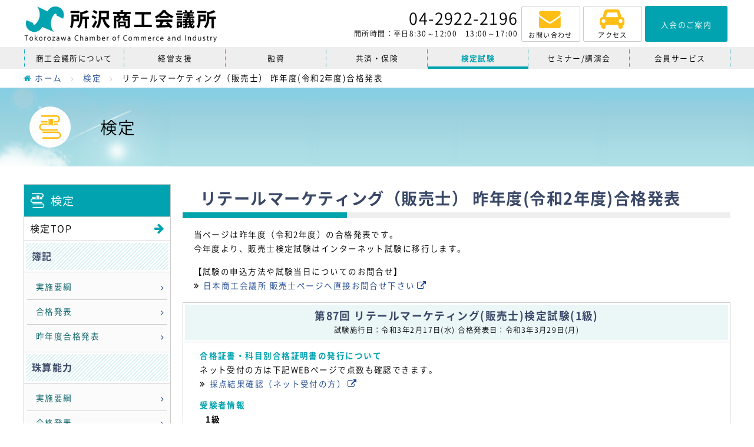

--- FILE ---
content_type: text/html;charset=UTF-8
request_url: https://tokorozawa-cci.or.jp/kentei/hanbai/goukaku-prev.html
body_size: 5687
content:
<!DOCTYPE html>
<html lang="ja" prefix="og: http://ogp.me/ns#">
<head>
<!-- Google tag (gtag.js) -->
<script async src="https://www.googletagmanager.com/gtag/js?id=G-7CCBXV0M6X"></script>
<script>
  window.dataLayer = window.dataLayer || [];
  function gtag(){dataLayer.push(arguments);}
  gtag('js', new Date());

  gtag('config', 'G-7CCBXV0M6X');
</script><meta charset="UTF-8">
<meta name="viewport" content="width=device-width, initial-scale=1.0">
<meta http-equiv="X-UA-Compatible" content="IE=edge,chrome=1">
<meta name="format-detection" content="telephone=no,address=no,email=no">
<meta name="theme-color" content="#00a3af">
<meta name="SKYPE_TOOLBAR" content="SKYPE_TOOLBAR_PARSER_COMPATIBLE">
<!-- favicon -->
<link rel="icon" type="image/x-icon" href="../../img/favicon.ico">
<link rel="apple-touch-icon" href="../../img/apple-touch-icon.png" sizes="180x180">

<title>リテールマーケティング（販売士） 昨年度(令和2年度)合格発表 ｜ 所沢商工会議所</title>

<meta name="Description" content="航空発祥の地埼玉県所沢で、経営に役立つ情報を提供しています。セミナー、講習会などのお知らせや、検定試験案内、地域に密着する情報などを掲載しています。">
<link rel="canonical" href="https://tokorozawa-cci.or.jp/kentei/hanbai/goukaku-prev.html">

<!-- ogp -->
<meta property="og:title" content="リテールマーケティング（販売士） 昨年度(令和2年度)合格発表 ｜ 所沢商工会議所">
<meta property="og:type" content="article">
<meta property="og:url" content="https://tokorozawa-cci.or.jp/kentei/hanbai/goukaku-prev.html">
<meta property="og:image" content="https://tokorozawa-cci.or.jp/img/ogp/ogp.png">
<meta property="og:site_name" content="所沢商工会議所">
<meta property="og:description" content="航空発祥の地埼玉県所沢で、経営に役立つ情報を提供しています。セミナー、講習会などのお知らせや、検定試験案内、地域に密着する情報などを掲載しています。">

<meta name="twitter:card" content="summary">
<!-- style -->
<link rel="stylesheet" href="../../css/kentei.css?250513">
<!-- font -->
<link rel="stylesheet" href="../../css/font-awesome.min.css">
<!-- print -->
<link rel="stylesheet" href="../../css/print.css" media="print">
</head>
<body id="top" class="body-kentei">
<header class="header">
  <div class="header-inner">
    <h1 class="head-logo">
      <a href="../../" class="logo-link">
        <picture>
          <source media="(min-width: 959px)" srcset="../../img/logo.png">
          <img src="../../img/logo_sp.png" alt="所沢商工会議所ロゴ">
        </picture>
      </a>
    </h1>
    <div class="head-elm">
      <div class="head-telbox">
        <p class="head-tel">
          04-2922-2196
        </p>
        <p class="small">
          開所時間：平日8:30～12:00　13:00～17:00
        </p>
      </div>
      <ul class="head-btnbox">
        <li class="head-btn-item">
          <a href="../../form/" class="head-btn"><i class="fa fa-envelope" aria-hidden="true"></i><span class="head-btn-pc">お問い合わせ</span><span class="head-btn-sp">問い合せ</span></a>
        </li>
        <li class="head-btn-item">
          <a href="../../map/" class="head-btn"><i class="fa fa-car" aria-hidden="true"></i><span>アクセス</span></a>
        </li>
      </ul>
      <div class="head-adminbox">
        <a href="../../outline/nyukai.html" class="head-admin btn btn-main"><span>入会のご案内</span></a>
      </div>
    </div>
    <div class="sp-nav-btn">
      <button class="menu-trigger" id="menuBtn" aria-expanded="false">
        <span></span>
        <span></span>
        <span></span>
      </button>
    </div>
  </div>
  <nav class="g-nav" id="nav">
    <ul class="g-nav-list">
      <li class="g-nav-item">
        <a href="../../outline/" class="g-nav-link g-outline">商工会議所について</a>
      </li>
      <li class="g-nav-item">
        <a href="../../manage/" class="g-nav-link g-manage">経営支援</a>
      </li>
      <li class="g-nav-item">
        <a href="../../manage/yushi.html" class="g-nav-link g-yushi">融資</a>
      </li>
      <li class="g-nav-item">
        <a href="../../kyosai/" class="g-nav-link g-kyosai">共済・保険</a>
      </li>
      <li class="g-nav-item">
        <a href="../../kentei/" class="g-nav-link g-kentei">検定試験</a>
      </li>
      <li class="g-nav-item">
        <a href="../../seminar/" class="g-nav-link g-seminar">セミナー/講演会</a>
      </li>
      <li class="g-nav-item">
        <a href="../../service/" class="g-nav-link g-service">会員サービス</a>
      </li>
      <li class="nav-close">
        <button class="closebtn" id="navClose">メニューを閉じる</button>
      </li>
    </ul>
  </nav>
</header>
<ul class="head-elm-sp">
  <li class="head-elm-sp-item">
    <div class="head-elm-sp-link head-elm-sp-time" data-action="call" data-tel="0429222196"><span>平日8:30～12:00<br class="mobile-only">　13:00～17:00</span>04-2922-2196</div>
  </li>
  <li class="head-elm-sp-item">
    <a href="../../outline/nyukai.html" class="head-elm-sp-link head-elm-sp-nyukai"><span>入会のご案内</span></a>
  </li>
</ul><main class="main">
  <ul class="bread">
    <li class="bread-item">
      <a href="../../" class="tl"><i class="fa fa-home" aria-hidden="true"></i>ホーム</a>
    </li>
    <li class="bread-item">
      <a href="../" class="tl">検定</a>
    </li>
    <li class="bread-item">
      リテールマーケティング（販売士） 昨年度(令和2年度)合格発表    </li>
  </ul>
  <div class="page-title-box mb30">
    <h2 class="page-title-inner width">
      検定
    </h2>
  </div>
  <div class="submenu-grid width mb">
    <aside class="submenu">
      <div class="kentei-submenu submenu-inner">
  <ul class="submenu-list">
    <li class="submenu-list-h">
      検定
    </li>
    <li class="link-dd">
      <a href="../../kentei/" class="link-dd-a no-dd">検定TOP</a>
    </li>
    <li class="link-dd">
      <span class="no-link">
        <span class="link-dd-a">簿記</span>
      </span>
      <ul class="dropdown-list is-open">
        <li>
          <a href="../../kentei/boki/" class="list-tl">実施要綱</a>
        </li>
        <li>
          <a href="../../kentei/boki/goukaku.html" class="list-tl">合格発表</a>
        </li>
        <li>
          <a href="../../kentei/boki/goukaku-prev.html" class="list-tl">昨年度合格発表</a>
        </li>
      </ul>
    </li>
    <li class="link-dd">
      <span class="no-link">
        <span class="link-dd-a">珠算能力</span>
      </span>
      <ul class="dropdown-list is-open">
        <li>
          <a href="../../kentei/shuzan/" class="list-tl">実施要綱</a>
        </li>
        <li>
          <a href="../../kentei/shuzan/goukaku.html" class="list-tl">合格発表</a>
        </li>
        <li>
          <a href="../../kentei/shuzan/goukaku-prev.html" class="list-tl">昨年度合格発表</a>
        </li>
      </ul>
    </li>
<!--
    <li class="link-dd">
      <span class="no-link">
        <span class="link-dd-a">リテールマーケティング<br>（販売士）</span>
      </span>
      <ul class="dropdown-list is-open">
        <li>
          <a href="../../kentei/hanbai/" class="list-tl">実施要綱</a>
        </li>
        <li>
          <a href="../../kentei/hanbai/goukaku.html" class="list-tl">合格発表</a>
        </li>
        <li>
          <a href="../../kentei/hanbai/goukaku-prev.html" class="list-tl">昨年度合格発表</a>
        </li>
      </ul>
    </li>
-->
    <li class="link-dd">
      <a href="../../kentei/renraku.html" class="link-dd-a no-dd">受験者への連絡・注意事項 </a>
    </li>
    <li class="link-dd">
      <a href="../../kentei/certificate.html" class="link-dd-a no-dd">合格証明書の発行</a>
    </li>
  </ul>

</div>    </aside>
    <article class="contents">
      <h3 class="h3 mb30">
        リテールマーケティング（販売士） 昨年度(令和2年度)合格発表      </h3>
      <p class="width mb30">
        当ページは昨年度（令和2年度）の合格発表です。<br>
        今年度より、販売士検定試験はインターネット試験に移行します。
      </p>
      <p class="width mb30">
        【試験の申込方法や試験当日についてのお問合せ】<br>
        <a href="https://www.kentei.ne.jp/retailsales" class="tl ext-link simple-link" target="_blank" rel="noopener">日本商工会議所 販売士ページへ直接お問合せ下さい</a>
      </p>


        <!--検定試験-->
        <section class="goukaku mb">
          <h4 class="goukaku-h">
            第87回 リテールマーケティング(販売士)検定試験(1級)<br>
            <span class="">試験施行日：令和3年2月17日(水) 合格発表日：令和3年3月29日(月)</span>
          </h4>
          <div class="goukaku-desc">
            <div class="g-release box">
              <section class="width mb10">
                <h5 class="h5">合格証書・科目別合格証明書の発行について</h5>
                <!--<strong>令和2年4月15日(水)</strong>より当所業務課カウンターにて<span class="clr-alert strong">受験票と引き換え</span>により交付致します。<br>-->
                ネット受付の方は下記WEBページで点数も確認できます。<br>
                <a href="//www.0553.jp/kenteipay/conf_test_results" class="tl simple-link ext-link" target="_blank" rel="noopener">採点結果確認（ネット受付の方）</a>
              </section>
              <section class="width">
                <h5 class="h5">受験者情報</h5>
                <ul class="kentei-flex">
                  <li>
                    <h6 class="h6 strong">1級</h6>
                    <p class="class-small">
                      総受験申込者数：8名<br>
                      実受験者数：8名<br>
                      合格者数：0名<br>
                      合格率：0%
                    </p>
                  </li>
                </ul>
              </section>
            </div>
          </div>
          <div class="goukaku-wrapper">
            <h4 class="goukaku-h">
              合格者受験番号<br>
               <span class="class-small">受験番号が8桁の場合は下4桁の番号です</span>
            </h4>
            <!-- 合格者発表 -->
            <section class="goukaku-body">
              <h5 class="class">
                <strong>1級</strong>
              </h5>
              <div class="g-num">
              <p class="class-small">合格者</p>
                <ul class="g-num-list mb10">
                  <li>該当なし</li>
                </ul>
                <p class="class-small">科目別合格該当者</p>
                <ul class="g-num-list">
                  <li>1</li><li>2</li><li>4</li><li>5</li><li>6</li><li>7</li><li>8</li>
                </ul>
              </div>
            </section>
          <!-- / 合格者発表 -->

          </div>
        </section>
        <!-- / 検定試験 -->      

        <!--検定試験-->
        <section class="goukaku mb">
          <h4 class="goukaku-h">
            第87回 リテールマーケティング(販売士)検定試験<br>
            <span class="">試験施行日：令和3年2月17日(水) 合格発表日：令和3年3月9日(火)</span>
          </h4>
          <div class="goukaku-desc">
            <div class="g-release box">
              <section class="width mb10">
                <h5 class="h5">合格証書の発行について</h5>
                <strong>令和2年4月6日(火)</strong>より当所業務課カウンターにて<span class="clr-alert strong">受験票と引き換え</span>により交付致します。<br>
                ネット受付の方は下記WEBページで点数も確認できます。<br>
                <a href="//www.0553.jp/kenteipay/conf_test_results" class="tl simple-link ext-link" target="_blank" rel="noopener">採点結果確認（ネット受付の方）</a>
              </section>
              <section class="width">
                <h5 class="h5">受験者情報</h5>
                <ul class="kentei-flex">
                  <li>
                    <h6 class="h6 strong">2級</h6>
                    <p class="class-small">
                      総受験申込者数：28名<br>
                      実受験者数：26名<br>
                      合格者数：24名<br>
                      合格率：92.0%
                    </p>
                  </li>
                  <li>
                    <h6 class="h6 strong">3級</h6>
                    <p class="class-small">
                      総受験申込者数：26名<br>
                      実受験者数：25名<br>
                      合格者数：22名<br>
                      合格率：88.0%
                    </p>
                  </li>
                </ul>
              </section>
            </div>
          </div>
          <div class="goukaku-wrapper">
            <h4 class="goukaku-h">
              合格者受験番号<br>
               <span class="class-small">受験番号が8桁の場合は下4桁の番号です</span>
            </h4>
            <!-- 合格者発表 -->
            <section class="goukaku-body">
              <h5 class="class">
                <strong>2級</strong>
              </h5>
              <div class="g-num">
                <ul class="g-num-list">
                  <li>1</li><li>2</li><li>3</li><li>4</li><li>6</li><li>7</li><li>8</li><li>9</li><li>10</li><li>11</li><li>12</li>
                  <li>13</li><li>14</li><li>15</li><li>16</li><li>17</li><li>18</li><li>19</li><li>20</li><li>21</li><li>23</li><li>24</li><li>26</li><li>28</li>
                </ul>
              </div>
            </section>
          <!-- / 合格者発表 -->
          <!-- 合格者発表 -->
          <section class="goukaku-body">
              <h5 class="class">
                <strong>3級</strong>
              </h5>
              <div class="g-num">
                <ul class="g-num-list">
                  <li>1</li><li>2</li><li>3</li><li>4</li><li>5</li><li>6</li><li>7</li><li>8</li>
                  <li>9</li><li>10</li><li>11</li><li>12</li><li>14</li><li>15</li><li>16</li>
                  <li>17</li><li>18</li><li>19</li><li>20</li><li>21</li><li>23</li><li>26</li>
                </ul>
              </div>
            </section>
          <!-- / 合格者発表 -->
          </div>
        </section>
        <!-- / 検定試験 -->

        <!--検定試験-->
        <section class="goukaku mb">
          <h4 class="goukaku-h">
            第85回 リテールマーケティング(販売士)検定試験(1級)<br>
            <span class="">試験施行日：令和2年2月19日(水) 合格発表日：令和2年4月1日(水)</span>
          </h4>
          <div class="goukaku-desc">
            <div class="g-release box">
              <section class="width mb10">
                <h5 class="h5">合格証書・科目別合格証明書の発行について</h5>
                <strong>令和2年4月15日(水)</strong>より当所業務課カウンターにて<span class="clr-alert strong">受験票と引き換え</span>により交付致します。<br>
                ネット受付の方は下記WEBページで点数も確認できます。<br>
                <a href="//www.0553.jp/kenteipay/conf_test_results" class="tl simple-link ext-link" target="_blank" rel="noopener">採点結果確認（ネット受付の方）</a>
              </section>
              <section class="width">
                <h5 class="h5">受験者情報</h5>
                <ul class="kentei-flex">
                  <li>
                    <h6 class="h6 strong">1級</h6>
                    <p class="class-small">
                      総受験申込者数：3名<br>
                      実受験者数：1名<br>
                      合格者数：0名<br>
                      合格率：0%
                    </p>
                  </li>
                </ul>
              </section>
            </div>
          </div>
          <div class="goukaku-wrapper">
            <h4 class="goukaku-h">
              合格者受験番号<br>
               <span class="class-small">受験番号が8桁の場合は下4桁の番号です</span>
            </h4>
            <!-- 合格者発表 -->
            <section class="goukaku-body">
              <h5 class="class">
                <strong>1級</strong>
              </h5>
              <div class="g-num">
              <p class="class-small">合格者</p>
                <ul class="g-num-list mb10">
                  <li>該当なし</li>
                </ul>
                <p class="class-small">科目別合格該当者</p>
                <ul class="g-num-list">
                  <li>2</li>
                </ul>
              </div>
            </section>
          <!-- / 合格者発表 -->

          </div>
        </section>
        <!-- / 検定試験 -->

        <!--検定試験-->
        <section class="goukaku mb">
          <h4 class="goukaku-h">
            第85回 リテールマーケティング(販売士)検定試験<br>
            <span class="">試験施行日：令和2年2月19日(水) 合格発表日：令和2年3月11日(水)</span>
          </h4>
          <div class="goukaku-desc">
            <div class="g-release box">
              <section class="width mb10">
                <h5 class="h5">合格証書の発行について</h5>
                <strong>令和2年4月8日(水)</strong>より当所業務課カウンターにて<span class="clr-alert strong">受験票と引き換え</span>により交付致します。<br>
                ネット受付の方は下記WEBページで点数も確認できます。<br>
                <a href="//www.0553.jp/kenteipay/conf_test_results" class="tl simple-link ext-link" target="_blank" rel="noopener">採点結果確認（ネット受付の方）</a>
              </section>
              <section class="width">
                <h5 class="h5">受験者情報</h5>
                <ul class="kentei-flex">
                  <li>
                    <h6 class="h6 strong">2級</h6>
                    <p class="class-small">
                      総受験申込者数：17名<br>
                      実受験者数：16名<br>
                      合格者数：8名<br>
                      合格率：50.0%
                    </p>
                  </li>
                  <li>
                    <h6 class="h6 strong">3級</h6>
                    <p class="class-small">
                      総受験申込者数：21名<br>
                      実受験者数：20名<br>
                      合格者数：16名<br>
                      合格率：80.0%
                    </p>
                  </li>
                </ul>
              </section>
            </div>
          </div>
          <div class="goukaku-wrapper">
            <h4 class="goukaku-h">
              合格者受験番号<br>
               <span class="class-small">受験番号が8桁の場合は下4桁の番号です</span>
            </h4>
            <!-- 合格者発表 -->
            <section class="goukaku-body">
              <h5 class="class">
                <strong>2級</strong>
              </h5>
              <div class="g-num">
                <ul class="g-num-list">
                  <li>1</li><li>2</li><li>5</li><li>7</li><li>8</li><li>11</li><li>12</li><li>13</li>
                </ul>
              </div>
            </section>
          <!-- / 合格者発表 -->
          <!-- 合格者発表 -->
          <section class="goukaku-body">
              <h5 class="class">
                <strong>3級</strong>
              </h5>
              <div class="g-num">
                <ul class="g-num-list">
                    <li>2</li><li>4</li><li>5</li><li>6</li><li>7</li><li>8</li><li>9</li><li>11</li><li>12</li><li>13</li><li>15</li><li>17</li><li>18</li><li>19</li><li>20</li><li>21</li>
                </ul>
              </div>
            </section>
          <!-- / 合格者発表 -->
          </div>
        </section>
        <!-- / 検定試験 -->

        <!--検定試験-->
        <section class="goukaku mb">
          <h4 class="goukaku-h">
            第84回 リテールマーケティング(販売士)検定試験<br>
            <span class="">試験施行日：令和元年7月13日(土) 合格発表日：令和元年8月2日(金)</span>
          </h4>
          <div class="goukaku-desc">
            <div class="g-release box">
              <section class="width mb10">
                <h5 class="h5">合格証書の発行について</h5>
                <strong>令和元年8月30日(金)</strong>より当所業務課カウンターにて<span class="clr-alert strong">受験票と引き換え</span>により交付致します。<br>
                ネット受付の方は下記WEBページで点数も確認できます。<br>
                <a href="//www.0553.jp/kenteipay/conf_test_results" class="tl simple-link ext-link" target="_blank" rel="noopener">採点結果確認（ネット受付の方）</a>
              </section>
              <section class="width">
                <h5 class="h5">受験者情報</h5>
                <ul class="kentei-flex">
                  <li>
                    <h6 class="h6 strong">2級</h6>
                    <p class="class-small">
                      総受験申込者数：29名<br>
                      実受験者数：27名<br>
                      合格者数：23名<br>
                      合格率：85.2%
                    </p>
                  </li>
                  <li>
                    <h6 class="h6 strong">3級</h6>
                    <p class="class-small">
                      総受験申込者数：27名<br>
                      実受験者数：22名<br>
                      合格者数：17名<br>
                      合格率：77.3%
                    </p>
                  </li>
                </ul>
              </section>
            </div>
          </div>
          <div class="goukaku-wrapper">
            <h4 class="goukaku-h">
              合格者受験番号<br>
               <span class="class-small">受験番号が8桁の場合は下4桁の番号です</span>
            </h4>
            <!-- 合格者発表 -->
            <section class="goukaku-body">
              <h5 class="class">
                <strong>2級</strong>
              </h5>
              <div class="g-num">
                <ul class="g-num-list">
                  <li>1</li><li>3</li><li>4</li><li>5</li><li>6</li><li>8</li><li>9</li><li>10</li><li>11</li>
                  <li>12</li><li>14</li><li>15</li><li>16</li><li>17</li><li>18</li><li>19</li><li>20</li><li>21</li>
                  <li>22</li><li>23</li><li>26</li><li>28</li><li>29</li>
                </ul>
              </div>
            </section>
          <!-- / 合格者発表 -->
          <!-- 合格者発表 -->
          <section class="goukaku-body">
              <h5 class="class">
                <strong>3級</strong>
              </h5>
              <div class="g-num">
                <ul class="g-num-list">
                    <li>1</li><li>2</li><li>3</li><li>6</li><li>7</li><li>8</li><li>9</li><li>11</li><li>12</li>
                    <li>13</li><li>16</li><li>18</li><li>19</li><li>20</li><li>21</li><li>22</li><li>27</li>
                </ul>
              </div>
            </section>
          <!-- / 合格者発表 -->
          </div>
        </section>
        <!-- / 検定試験 -->

    </article>
  </div>
</main>
<div class="pgtop">
    <a class="pgtop-a" id="pgTop" href="#top">
        <span>PAGE TOP</span>
    </a>
</div>
<footer class="footer">
<div class="foot-grid">
    <div class="foot-logo-grid">
    <h2 class="logo foot-logo">
        <a href="../../" class="logo-link foot-logo-link">
            <picture>
                <source media="(min-width: 959px)" srcset="../../img/logo.png">
                <img src="../../img/logo_sp.png" alt="所沢商工会議所ロゴ">
            </picture>
        </a>
    </h2>
    </div>
    <div class="foot-access-grid">
    <address>
        〒359-1121<br>
        埼玉県所沢市元町27-1 所沢ハーティア東棟3F
    </address>
    <p>
        TEL：04-2922-2196　FAX：04-2923-6600<br>
        開所時間：平日8:30～12:00　13:00～17:00
    </p>
    </div>
    <div class="foot-map-grid">
    <ul class="foot-map">
      <li class="foot-map-item foot-map_sp">
        <a href="../../outline/" class="tl">商工会議所について</a>
      </li>
      <li class="foot-map-item foot-map_sp">
        <a href="../../map/" class="tl">アクセス</a>
      </li>
      <li class="foot-map-item foot-map_sp">
        <a href="../../outline/nyukai.html" class="tl">入会のご案内</a>
      </li>
      <li class="foot-map-item foot-map_sp">
        <a href="../../form/" class="tl">お問い合わせ</a>
      </li>
      <li class="foot-map-item">
        <a href="../../sora/" class="tl">会報誌「Sora」</a>
      </li>
      <li class="foot-map-item">
        <a href="../../region/" class="tl">所沢市について</a>
      </li>
      <li class="foot-map-item">
        <a href="../../manage/" class="tl">経営支援</a>
      </li>
      <li class="foot-map-item">
        <a href="../../manage/yushi.html" class="tl">融資</a>
      </li>
      <li class="foot-map-item">
        <a href="../../kyosai/" class="tl">共済・保険</a>
      </li>
      <li class="foot-map-item">
        <a href="../../seminar/" class="tl">セミナー / 講演会</a>
      </li>
      <li class="foot-map-item">
        <a href="../../kentei/" class="tl">検定試験</a>
      </li>
      <li class="foot-map-item">
        <a href="../../service/" class="tl">会員サービス</a>
      </li>
      <li class="foot-map-item">
        <a href="../../pr/" class="tl">製品・サービスPR支援</a>
      </li>
      <li class="foot-map-item">
        <a href="../../service/meeting-room.html" class="tl">貸会議室</a>
      </li>
      <li class="foot-map-item">
        <a href="../../service/#shoumei" class="tl">各種証明書</a>
      </li>
      <li class="foot-map-item">
        <a href="//yeg-tokorozawa.com/" class="tl" target="_blank" rel="noopener">青年部</a>
      </li>
      <li class="foot-map-item">
        <a href="../../joseikai/" class="tl" target="_blank" rel="noopener">女性会</a>
      </li>
    </ul>
    </div>
    <ul class="foot-pickup-grid">
        <li>
            <a href="../../privacy/" class="tl pickup-link">個人情報保護方針</a>
        </li>
        <li>
            <a href="../../sitemap/" class="tl pickup-link">サイトマップ</a>
        </li>
        <li>
            <a href="../../link/" class="tl pickup-link">リンク</a>
        </li>
    </ul>
    <div class="foot-sns-grid">
    <a href="//twitter.com/toko_cci" class="sns-link" target="_blank" rel="noopener"><img src="../../img/common/twitter.png" alt="twitter"></a>
    <a href="//www.facebook.com/tokocci.support/" class="sns-link" target="_blank" rel="noopener"><img src="../../img/common/facebook.png" alt="Facebook"></a>
    </div>
</div>
</footer>
<div class="copy">
<p class="width">
    <small>© 2019‐2026 Tokorozawa Chamber of Commerce and Industry. </small>
</p>
</div>
<!-- common -->
<script src="../../js/picturefill.min.js"></script>
<script src="../../js/jquery-3.3.1.min.js"></script>
<script src="../../js/common.js"></script>
<script src="../../js/telbutton.js"></script>
<script src="../../js/submenu.js"></script>
</body>
</html>

--- FILE ---
content_type: text/css
request_url: https://tokorozawa-cci.or.jp/css/kentei.css?250513
body_size: 12442
content:
@charset "UTF-8";
/*
  base
========================================== */
html, body, div, span, applet, object, iframe, h1, h2, h3, h4, h5, h6, p, blockquote, pre, a, abbr, acronym, address, big, cite, code, del, dfn, em, ins, kbd, q, s, samp, small, strike, strong, sub, sup, tt, var, b, u, i, center, dl, dt, dd, ol, ul, li, fieldset, form, label, legend, table, caption, tbody, tfoot, thead, tr, th, td, article, aside, canvas, details, embed, figure, figcaption, footer, header, hgroup, menu, nav, output, ruby, section, summary, time, mark, audio, video { margin: 0; padding: 0; border: 0; font: inherit; font-size: 100%; vertical-align: baseline; }

html { line-height: 1; }

img { margin: 0; padding: 0; border: 0; vertical-align: bottom; }

ol, ul { list-style: none; }

table { border-collapse: collapse; border-spacing: 0; }

caption, th, td { text-align: left; font-weight: normal; vertical-align: middle; }

q, blockquote { quotes: none; }

q:before, q:after, blockquote:before, blockquote:after { content: ""; content: none; }

a img { border: none; }

article, aside, details, figcaption, figure, footer, header, hgroup, main, menu, nav, section, summary { display: block; }

input { border-radius: 0; }

button, [type="button"], [type="reset"], [type="submit"][role="button"] { cursor: pointer; -webkit-appearance: none; -moz-appearance: none; appearance: none; margin: 0; }

[disabled] { cursor: default; }

[type="number"] { width: auto; }

textarea { overflow: auto; resize: vertical; }

button, input, select, textarea { font: inherit; }

button { overflow: visible; }

button::-moz-focus-inner, [type="button"]::-moz-focus-inner, [type="reset"]::-moz-focus-inner, [type="submit"]::-moz-focus-inner { border-style: 0; padding: 0; }

button:-moz-focusring, [type="button"]::-moz-focus-inner, [type="reset"]::-moz-focus-inner, [type="submit"]::-moz-focus-inner { outline: 1px dotted ButtonText; }

button, html [type="button"], [type="reset"], [type="submit"] { -webkit-appearance: button; }

button, select { text-transform: none; }

button, input, select, textarea { background-color: transparent; border-style: none; color: inherit; }

legend { border: 0; color: inherit; display: table; max-width: 100%; white-space: normal; }

@font-face { font-family: 'Noto Sans Japanese'; font-style: normal; font-weight: 400; font-display: swap; src: url("/fonts/NotoSansCJKjp-DemiLight.eot"); src: url("/fonts/NotoSansCJKjp-DemiLight.eot?#iefix") format("embedded-opentype"), url("/fonts/NotoSansCJKjp-DemiLight.woff") format("woff"), url("/fonts/NotoSansCJKjp-DemiLight.ttf") format("truetype"); }

@font-face { font-family: 'Noto Sans Japanese'; font-style: bold; font-weight: 600; font-display: swap; src: url("/fonts/NotoSansCJKjp-Bold.eot"); src: url("/fonts/NotoSansCJKjp-Bold.eot?#iefix") format("embedded-opentype"), url("/fonts/NotoSansCJKjp-Bold.woff") format("woff"), url("/fonts/NotoSansCJKjp-Bold.ttf") format("truetype"); }

/*
base role
//影響範囲が大きいため、作成をはじめてからの
//追記は極力避ける
=======================================*/
* { box-sizing: border-box; }

html { -webkit-text-size-adjust: 100%; }

html body { font-family: "Noto Sans Japanese", -apple-system, BlinkMacSystemFont, sans-serif; font-size: 16px; line-height: 1.8; color: #000; letter-spacing: 0.09em; word-break: break-word; }

@media only screen and (max-width: 959px) { html body { font-size: 93%; } }

@media only screen and (max-width: 640px) { html body { font-size: 90%; } }

a > img { -webkit-transition: .3s; transition: .3s; }

a > img:hover { opacity: .5; }

::-moz-selection { background: #FEBE15; /*背景色*/ color: #fff; /*文字色*/ }

::selection { background: #FEBE15; /*背景色*/ color: #fff; /*文字色*/ }

::-moz-selection { background: #FEBE15; /*背景色*/ color: #fff; /*文字色*/ }

/*
grobal width
========================================*/
.width { width: 96%; max-width: 1200px; margin: 0 auto; }

/*
inline style
========================================*/
small { font-size: .75em; }

strong { font-weight: 600; }

/*
  parts
========================================== */
/*
article,section
========================================*/
.clip-wrapper { display: -webkit-box; display: -webkit-flex; display: -ms-flexbox; display: flex; -webkit-box-pack: justify; -webkit-justify-content: space-between; -ms-flex-pack: justify; justify-content: space-between; }

.clip-text { padding: 0 10px 0 0; width: 100%; max-width: 70%; }

.clip-text-nonwidth { max-width: none; }

.clip-wrapper_reverse .clip-text { -webkit-box-ordinal-group: 2; -webkit-order: 1; -ms-flex-order: 1; order: 1; padding: 0 0 0 10px; }

.clip-item { display: inline-block; text-align: center; }

.clip-item > img { width: 100%; max-width: 380px; }

.clip-item figcaption { font-size: 0.85em; color: #CCC; }

.clip-item_center { -webkit-align-self: center; -ms-flex-item-align: center; align-self: center; }

.clip-item_bottom { -webkit-align-self: flex-end; -ms-flex-item-align: end; align-self: flex-end; }

.clip-item.non-w { max-width: 380px; width: 100%; }

.col-img img { max-width: 100%; vertical-align: top; }

.box { padding: 10px; }

.border-box { border: 1px solid #CCC; }

.color-box { background: #EEE; }

.color-box.pale { background: #D7EFF0; }

.main-box { border: 1px solid #00a3af; }

.emargency-box { border: 2px solid #3A4867; }

.sp-only { display: none; }

@media only screen and (max-width: 640px) { .sp-only { display: block; } }

.sp-only-inline { display: none; }

@media only screen and (max-width: 640px) { .sp-only-inline { display: inline; } }

/*
card
========================================*/
.card-group { display: -webkit-box; display: -webkit-flex; display: -ms-flexbox; display: flex; -webkit-flex-wrap: wrap; -ms-flex-wrap: wrap; flex-wrap: wrap; }

.card { width: -webkit-calc(33% - 20px); width: calc(33% - 20px); margin: 0 10px 20px; padding: 20px 10px 10px; border: 1px solid #CCC; }

.card-btn-link { position: relative; padding-bottom: 60px; }

.card-btn-link .card-link { position: absolute; left: 50%; -webkit-transform: translateX(-50%); -ms-transform: translateX(-50%); transform: translateX(-50%); bottom: 10px; width: 100%; padding: 0 10px; }

.icon-card { padding-top: 90px; background-position: left 20px top 23px; background-size: 50px; background-repeat: no-repeat; }

.card-desc { font-size: .9em; }

/*
mokuji
========================================*/
.mokuji { padding: 2em 3em 3em; background: #fafafa; border: 1px solid #EEE; }

.mokuji .lead { font-size: 1.3em; padding-bottom: 10px; }

.mok-list { list-style-type: decimal; margin-left: 50px; }

.mok-list li { padding-left: 10px; font-weight: 600; font-size: .9em; padding-bottom: 5px; color: #00a3af; }

.mok-list li:last-of-type { padding-bottom: 0; }

@media only screen and (max-width: 959px) { .card { width: -webkit-calc(33% - 10px); width: calc(33% - 10px); margin: 5px; padding: 15px 5px 10px; }
  .card-btn-link { padding-bottom: 50px; }
  .icon-card { padding-top: 60px; background-position: left 15px top 15px; background-size: 40px; } }

@media only screen and (max-width: 750px) { .card { width: -webkit-calc(50% - 10px); width: calc(50% - 10px); }
  .mokuji { padding: 20px 30px 30px; }
  .mok-list { margin-left: 30px; } }

@media only screen and (max-width: 640px) { .clip-wrapper { -webkit-flex-wrap: wrap; -ms-flex-wrap: wrap; flex-wrap: wrap; }
  .clip-text { -webkit-box-ordinal-group: 2; -webkit-order: 1; -ms-flex-order: 1; order: 1; padding: 0; width: 100%; max-width: none; }
  .clip-wrapper_reverse { -webkit-flex-wrap: nowrap; -ms-flex-wrap: nowrap; flex-wrap: nowrap; }
  .clip-wrapper_reverse .clip-item { width: auto; }
  .clip-item { width: 100%; }
  .clip-item > img { width: 100%; max-width: 300px; }
  .clip-item.non-w { max-width: none; } }

@media only screen and (max-width: 479px) { .card { width: 100%; margin: 0; margin-bottom: 10px; }
  .card:last-of-type { margin-bottom: 0; }
  .icon-card { padding-top: 60px; background-position: left 15px top 15px; background-size: 40px; }
  .mokuji { padding: 10px 10px 20px; }
  .mokuji .lead { font-size: 1.1em; } }

.page-title-box { width: 100%; background-color: #fafafa; background-image: url(/img/common/page-title_bg.png); background-position: top left; background-size: cover; background-repeat: no-repeat; }

.page-title-inner { position: relative; padding: 50px 30px 50px 130px; font-size: 1.8em; line-height: 1.2; }

.page-title-inner::before { content: ""; position: absolute; top: 50%; -webkit-transform: translateY(-50%); -ms-transform: translateY(-50%); transform: translateY(-50%); left: 10px; height: 70px; width: 70px; background-color: #fff; border-radius: 50%; }

.page-title-inner::after { content: ""; position: absolute; top: 50%; -webkit-transform: translateY(-50%); -ms-transform: translateY(-50%); transform: translateY(-50%); left: 25px; height: 40px; width: 40px; background-position: center center; background-size: contain; background-repeat: no-repeat; }

.h3 { border-bottom: solid 10px #EEE; font-size: 2em; font-weight: 600; padding: 0 30px; position: relative; color: #3A4867; }

.h3::after { position: absolute; content: ""; display: block; border-bottom: solid 10px #00A4AC; bottom: -10px; left: 0; width: 30%; }

.h4 { border-bottom: solid 3px #00a3af; padding: 5px 20px; font-size: 1.3em; }

.h5 { font-weight: 600; color: #00a3af; }

.h5-bg { color: #fff; font-weight: 600; padding: 8px 10px; background: #00a3af; }

.h5-bg-pale { font-weight: 600; padding: 8px 10px; background: #D7EFF0; }

.stripe-bg { padding: 10px 20px; font-size: 1.3em; font-weight: 600; color: #3A4867; background: #D7EFF0; background: -webkit-linear-gradient(135deg, rgba(255, 255, 255, 0.8) 25%, rgba(215, 239, 240, 0.8) 25%, rgba(215, 239, 240, 0.8) 50%, rgba(255, 255, 255, 0.8) 50%, rgba(255, 255, 255, 0.8) 75%, rgba(215, 239, 240, 0.8) 75%, rgba(215, 239, 240, 0.8)); background: linear-gradient(-45deg, rgba(255, 255, 255, 0.8) 25%, rgba(215, 239, 240, 0.8) 25%, rgba(215, 239, 240, 0.8) 50%, rgba(255, 255, 255, 0.8) 50%, rgba(255, 255, 255, 0.8) 75%, rgba(215, 239, 240, 0.8) 75%, rgba(215, 239, 240, 0.8)); background-size: 6px 6px; border-bottom: 1px solid #CCC; }

.main-h { background: #00a3af; color: #fff; padding: 5px 10px; }

.pale-h { background: #D7EFF0; color: #00a3af; padding: 5px 10px 7px; }

.emargency-h { color: #e8383d; font-weight: 600; font-size: 1.2em; }

.top-h { color: #3A4867; font-size: 1.7em; }

.top-h-eng { color: #00a3af; display: block; line-height: 1.2; font-size: .9rem; font-weight: 600; padding-left: 5px; }

@media only screen and (max-width: 959px) { .page-title-inner { padding-left: 100px; font-size: 1.6em; }
  .page-title-inner::before { height: 60px; width: 60px; }
  .page-title-inner::after { left: 22px; height: 36px; width: 36px; } }

@media only screen and (max-width: 640px) { .page-title-inner { padding-left: 70px; font-size: 1.2em; }
  .page-title-inner::before { height: 45px; width: 45px; }
  .page-title-inner::after { left: 17px; height: 30px; width: 30px; }
  .h3 { border-bottom: solid 5px #EEE; font-size: 1.7em; padding: 0 20px; }
  .h3::after { border-bottom: solid 5px #00A4AC; bottom: -5px; }
  .h4 { padding: 0 20px; font-size: 1.2em; }
  .stripe-bg { padding: 7px 10px; font-size: 1.2em; }
  .emargency-h { font-size: 1.1em; }
  .top-h { font-size: 1.5em; } }

@media only screen and (max-width: 479px) { .page-title-inner { padding: 30px 0 30px 50px; }
  .page-title-inner::before { left: 0; height: 40px; width: 40px; }
  .page-title-inner::after { left: 8px; height: 24px; width: 24px; }
  .h3 { font-size: 1.5em; padding: 0 10px; line-height: 1.5; }
  .h4 { padding: 0 10px; font-size: 1.2em; }
  .emargency-h { font-size: 1em; }
  .top-h { font-size: 1.3em; line-height: 1.5; }
  .top-h-eng { font-size: .7rem; padding-left: 3px; } }

.list { padding-left: 30px; }

.list > li { padding-bottom: 5px; }

.list > li:last-child { padding-bottom: 0; }

.list-rows { display: -webkit-box; display: -webkit-flex; display: -ms-flexbox; display: flex; -webkit-flex-wrap: wrap; -ms-flex-wrap: wrap; flex-wrap: wrap; }

.list-rows > li { width: 50%; padding-right: 30px; }

.list-rows > li:nth-of-type(2n) { padding-right: 0; }

.list-rows > li:nth-last-child(2) { padding-bottom: 0; }

.disc { list-style-type: disc; }

.square { list-style-type: square; }

.demical { list-style-type: decimal; }

.asterisk {list-style: '※';}

.circled-number{
  list-style:none;
}
.circled-number li:nth-of-type(1)::before {
  content: '\02460';
  }
.circled-number li:nth-of-type(2)::before {
  content: '\02461';
  }
.circled-number li:nth-of-type(3)::before {
  content: '\02462';
  }
.circled-number li:nth-of-type(4)::before {
  content: '\02463';
  }
.circled-number li:nth-of-type(5)::before {
  content: '\02464';
  }
.circled-number li::first-letter{
    display: inline-block;
    margin-right: 10px;
}

.between { width: 100%; max-width: 800px; display: -webkit-box; display: -webkit-flex; display: -ms-flexbox; display: flex; -webkit-flex-wrap: wrap; -ms-flex-wrap: wrap; flex-wrap: wrap; font-size: .95em; }

.between dt { width: 70%; padding: 5px 15px 7px 10px; border-bottom: 1px solid #CCC; }

.between dd { width: 30%; margin-left: auto; padding: 5px 5px 7px; border-bottom: 1px solid #CCC; }

.flow-list > li { border: 1px solid #00a3af; margin-bottom: 30px; padding: 5px 20px 10px; position: relative; border-radius: 5px; }

.flow-list > li::after { content: "▼"; bottom: -36px; color: #00a3af; font-size: 24px; position: absolute; left: 50%; -webkit-transform: translateX(-50%); -ms-transform: translateX(-50%); transform: translateX(-50%); }

.flow-list > li:last-of-type { margin-bottom: 0; }

.flow-list > li:last-of-type::after { content: ""; }

.flow-list-title { font-size: 1.4em; color: #00a3af; font-weight: 600; padding: 0 5px; margin-right: 5px; }

.flow-list .list { padding-top: 5px; }

@media only screen and (max-width: 479px) { .list-rows { display: block; }
  .list-rows > li { width: 100%; padding-right: 0; }
  .list-rows > li:nth-last-child(2) { padding-bottom: 5px; } }

.t-center { text-align: center; }

.t-left { text-align: left; }

.t-right { text-align: right; }

.tl { color: #19448e; text-decoration: none; -webkit-transition: color 0.3s; transition: color 0.3s; }

.tl:hover { color: #00a3af; }

.tl-line { color: #19448e; text-decoration: underline; -webkit-transition: color 0.3s; transition: color 0.3s; }

.tl-line:hover { color: #00a3af; }

.pickup-link { margin-right: 10px; }

.pickup-link::before { content: "\f0a9"; font-family: FontAwesome; color: #00a3af; padding-right: 3px; font-weight: 400; }

.simple-link::before { content: "\f101"; font-family: FontAwesome; padding-right: 6px; font-weight: 400; color: #000; font-size: 1.1em; }

.ext-link::after { content: "\f08e"; font-family: FontAwesome; padding-left: 3px; font-size: 1.1em; font-weight: 400; }

.strong { font-weight: 600; }

.del { text-decoration: line-through; }

.small { font-size: 0.75em; }

.small-middle { font-size: 0.9em; }

.big { font-size: 1.3em; }

.m-big { font-size: 1.7em; }

.marker { display: inline; }

.marker-red { background: -webkit-linear-gradient(transparent 60%, #f8c1c3 0%); background: linear-gradient(transparent 60%, #f8c1c3 0%); }

.marker-blue { background: -webkit-linear-gradient(transparent 60%, #affaff 0%); background: linear-gradient(transparent 60%, #affaff 0%); }

.marker-yellow { background: -webkit-linear-gradient(transparent 60%, #fcdb7e 0%); background: linear-gradient(transparent 60%, #fcdb7e 0%); }

.marker-pale { background: -webkit-linear-gradient(transparent 60%, #eaf6f7 0%); background: linear-gradient(transparent 60%, #eaf6f7 0%); }

.clr-main { color: #00a3af; }

.clr-alert { color: #e8383d; }

.clr-white { color: #fff; }

.clr-gray { color: #999; }

.clr-text { color: #000; }

.lh-13 { line-height: 1.3; }

.indent { text-indent: 1em; }

.r-indent { padding-left: 1em; position: relative; }

.r-indent::before { content: "※"; position: absolute; left: 0; top: 0; }

.badge { display: inline-block; padding: 0.5em 1em; font-size: 75%; min-width: 105px; line-height: 1; text-align: center; white-space: nowrap; vertical-align: baseline; margin: 0 3px; }

.badge-oshirase, .badge-0 { color: #fff; background: #0068b7; }

.badge-service, .badge-1 { color: #fff; background: #ff8f66; }

.badge-kentei, .badge-2 { color: #fff; background: #915da3; }

.badge-etc, .badge-3 { color: #fff; background: #999; }

@media only screen and (max-width: 640px) { .m-big { font-size: 1.5em; }
  .badge { padding: 0.3em 0.6em; font-size: 70%; min-width: 80px; } }

.btn { display: inline-block; padding: 7px; cursor: pointer; text-align: center; text-decoration: none; color: #fff; position: relative; vertical-align: middle; font-size: .9em; width: 100%; max-width: 240px; }

.btn::before { position: absolute; top: 0; right: 0; bottom: 0; z-index: -1; left: 0; content: ""; -webkit-transform-origin: right top; -ms-transform-origin: right top; transform-origin: right top; -webkit-transform: scale(0, 1); -ms-transform: scale(0, 1); transform: scale(0, 1); -webkit-transition: -webkit-transform 0.3s ease-in-out; transition: transform 0.3s ease-in-out; }

.btn:hover::before { -webkit-transform-origin: left top; -ms-transform-origin: left top; transform-origin: left top; -webkit-transform: scale(1, 1); -ms-transform: scale(1, 1); transform: scale(1, 1); }

.btn::after { content: ""; background: #3A4867; z-index: -2; display: block; position: absolute; top: 0; left: 0; width: 100%; height: 100%; }

.btn > i { padding-right: 10px; }

.btn:disabled { background: #ccc; cursor: auto; }

.btn .mark { position: absolute; bottom: 2px; right: 2px; width: 0; height: 0; border: 5px solid transparent; border-bottom-color: #fff; border-right-color: #fff; }

.btn-full { max-width: none; }

.btn-big { font-size: 1.4em; width: 100%; max-width: 600px; padding: 10px; line-height: 1.3; }

.btn-small { padding: 1px 5px; min-width: 0; width: auto; max-width: none; }

.btn-small > i { font-size: 1em; }

.btn-common::after { background: #3A4867; }

.btn-common::before { background: #FEBE15; }

.btn-main::after { background: #00a3af; }

.btn-main::before { background: #3A4867; }

.btn-alert::after { background: #e8383d; }

.btn-alert::before { background: #3A4867; }

.btn-split::after { background: #BC698F; }

.btn-split::before { background: #00a3af; }

@media only screen and (max-width: 959px) { .btn { padding: 5px 30px; min-width: 0; font-size: .9em; }
  .btn-big { font-size: 1.2em; }
  .btn-small { font-size: .8em; padding: 1px 5px; min-width: 0; }
  .btn-small > i { font-size: 1em; } }

@media only screen and (max-width: 640px) { .btn { padding: 5px; min-width: 0; font-size: .8em; }
  .btn > i { font-size: 1em; padding-right: 6px; }
  .btn-big { font-size: 1.1em; }
  .btn-small { font-size: .8em; padding: 1px 5px; min-width: 0; }
  .btn-small > i { font-size: 1em; } }

/*
header
=================================*/
.head-logo { grid-area: head-logo; }

.head-elm { grid-area: head-elm; }

.sp-nav-btn { grid-area: sp-nav-btn; }

/*
footer
=================================*/
.foot-grid { display: grid; grid-template: "foot-logo   foot-map" max-content
   "foot-access foot-map" max-content
   "foot-pickup foot-sns" max-content /
   55%          45%; }

.foot-logo-grid { grid-area: foot-logo; }

.foot-map-grid { grid-area: foot-map; }

.foot-access-grid { grid-area: foot-access; }

.foot-pickup-grid { grid-area: foot-pickup; }

.foot-sns-grid { grid-area: foot-sns; }

/*
サブメニュー有/無
=================================*/
.submenu-grid { display: grid; grid-template: "submenu contents" 1fr/250px 1fr; }

.submenu-grid .submenu { grid-area: submenu; }

.submenu-grid .contents { grid-area: contents; padding-left: 20px; }

@media only screen and (max-width: 959px) { .header-inner { display: grid; grid-template: "head-logo head-elm sp-nav-btn" max-content/1fr 160px 80px; }
  .submenu-grid { display: grid; grid-template: "contents" max-content
     "submenu"  max-content /
      100%; }
  .submenu-grid .contents { padding-left: 0; margin-bottom: 30px; }
  /*
footer
=================================*/
  .foot-grid { grid-template: "foot-logo   foot-sns" max-content
       "foot-access foot-access" max-content
       "foot-map    foot-map" max-content
       "foot-pickup foot-pickup" max-content /
       55%          45%; } }

@media only screen and (max-width: 640px) { .header-inner { grid-template: "head-logo head-elm sp-nav-btn" max-content/1fr 120px 60px; } }

@media only screen and (max-width: 479px) { .header-inner { grid-template: "head-logo head-elm sp-nav-btn" max-content/1fr 100px 50px; } }

.simple-table { width: 100%; border-left: 5px solid #00a3af; border-right: 1px solid #CCC; }

.simple-table td, .simple-table th { padding: 15px; border-bottom: 1px solid #CCC; border-right: 1px solid #CCC; }

.simple-table th { width: 20%; }

.kentei-t th { width: auto; background: #eaf6f7; }

.simple-table tr:first-of-type td, .simple-table tr:first-of-type th { border-top: 1px solid #CCC; }

.simple-table.scroll { min-width: 630px; }

.no-width th { width: auto; }

.fixtable { table-layout: fixed; }

.pr-table { table-layout: fixed; font-size: .9em; }

.pr-table th { width: auto; background: #EEE; }

.pr-table.scroll { min-width: 900px; }

.pr-mini-table { max-width: 800px; }

@media only screen and (max-width: 959px) { .simple-table th { width: 30%; }
  .table-cvr { overflow-x: auto; -webkit-overflow-scrolling: touch; } }

@media only screen and (max-width: 640px) { .simple-table th, .simple-table td { padding: 15px 5px; }
  .resp-table { border-top: 5px solid #00a3af; border-left: 1px solid #CCC; }
  .resp-table th, .resp-table td { display: block; width: 100%; border: none; border-bottom: 1px solid #CCC; }
  .resp-table tr:first-of-type td, .resp-table tr:first-of-type th { border-top: none; }
  .table-cvr { padding: 0 10px 10px; border: 1px solid #3A4867; position: relative; }
  .table-cvr::before { content: "※下記の表は横に動かして見ることができます"; color: #0068b7; font-size: .8em; } }

  .sp_br {
    display: none;
  }
  @media screen and (max-width: 640px) {
    .kentei-t th { width: auto; }
    .sp_br {
      display: block; 
    }
  }

/*
pankuzu
=================================*/
.bread { width: 96%; max-width: 1200px; margin: 0 auto; font-size: 0.85em; padding: 3px 0; }

.bread-item { display: inline; }

.bread-item::after { content: "\f105"; font-family: FontAwesome; padding: 0 10px; vertical-align: middle; color: #ccc; }

.bread-item:last-of-type::after { content: ""; padding: 0; }

.bread-item .fa { color: #00a3af; padding-right: 5px; }

/*
ページトップ
=================================*/
.pgtop { background: #fafafa; -webkit-transition: .3s; transition: .3s; pointer-events: none; }

.pgtop:hover { background: #EEE; }

.pgtop-a { display: block; width: 100%; padding: 10px 0; text-align: center; font-weight: 600; font-size: .8em; text-decoration: none; color: #3A4867; -webkit-transition: .3s; transition: .3s; pointer-events: auto; }

.pgtop-a span { position: relative; }

.pgtop-a span::before { content: "\f077"; font-family: FontAwesome; position: relative; -webkit-transition: top 0.3s; transition: top 0.3s; top: 0; padding-right: 10px; vertical-align: top; }

.pgtop-a:hover { color: #00a3af; }

.pgtop-a:hover span::before { top: -3px; }

/*
header
=================================*/
.head-elm-sp { display: none; }

.sp-nav-btn { display: none; }

.header { background: #fff; z-index: 10; position: fixed; top: 0; left: 0; width: 100%; }

.header-inner { width: 96%; max-width: 1200px; margin: 0 auto; padding: 10px 0 7px; -webkit-transition: padding 0.3s; transition: padding 0.3s; }

.header-inner:after { content: ""; display: block; clear: both; }

.logo-link picture { -webkit-transition: .3s; transition: .3s; }

.logo-link picture > img { width: 100%; max-width: 330px; }

.logo-link picture:hover { opacity: .5; }

.head-logo { float: left; width: 50%; -webkit-transition: width 0.2s; transition: width 0.2s; }

.head-elm { width: 50%; -webkit-transition: width 0.2s; transition: width 0.2s; float: right; display: -webkit-box; display: -webkit-flex; display: -ms-flexbox; display: flex; -webkit-box-pack: end; -webkit-justify-content: flex-end; -ms-flex-pack: end; justify-content: flex-end; }

.head-telbox { text-align: right; padding: 5px; }

.head-telbox .small { -webkit-transition: font-size 0.3s; transition: font-size 0.3s; }

.head-tel { font-size: 1.7em; line-height: 1.2; -webkit-transition: font-size 0.3s; transition: font-size 0.3s; }

.head-btn-item { display: inline-block; }

.head-btn { display: block; width: 100px; font-size: .7rem; text-align: center; text-decoration: none; color: #000; border: 1px solid #CCC; border-radius: 3px; padding: 3px 3px 0; -webkit-transition: all 0.3s; transition: all 0.3s; }

.head-btn .fa { display: block; font-size: 2.3rem; color: #FEBE15; -webkit-transition: all 0.3s; transition: all 0.3s; -webkit-backface-visibility: hidden; backface-visibility: hidden; }

.head-btn span { line-height: 1.2; }

.head-btn .head-btn-sp { display: none; }

.head-btn:hover { background: #fafafa; }

.head-btn:hover .fa { -webkit-transform: scale(1.1); -ms-transform: scale(1.1); transform: scale(1.1); color: #3A4867; }

.head-adminbox { padding: 0 5px; }

.head-admin { display: block; color: #fff; position: relative; height: 61px; width: 140px; border-radius: 3px; min-width: 0; -webkit-transition: height 0.3s; transition: height 0.3s; }

.head-admin::before { z-index: 9; border-radius: 3px; }

.head-admin::after { z-index: 8; border-radius: 3px; }

.head-admin span { position: absolute; top: 50%; left: 50%; -webkit-transform: translate(-50%, -50%); -ms-transform: translate(-50%, -50%); transform: translate(-50%, -50%); font-size: .9em; white-space: nowrap; text-align: center; z-index: 10; }

/*
スクロールでアニメーション
=================================*/
.js-animation .header-inner { padding: 7px 0 2px; }

.js-animation .head-logo { width: 20%; }

.js-animation .head-btn .fa { font-size: 1.3rem; }

.js-animation .head-tel { font-size: 1em; }

.js-animation .head-telbox .small { font-size: 0.7em; }

.js-animation .head-admin { height: 45px; }

/*
nav
=================================*/
.nav-close { display: none; }

.g-nav { background: #EEE; }

.g-nav-list { width: 96%; max-width: 1200px; margin: 0 auto; display: -webkit-box; display: -webkit-flex; display: -ms-flexbox; display: flex; -webkit-box-pack: justify; -webkit-justify-content: space-between; -ms-flex-pack: justify; justify-content: space-between; }

.g-nav-list .g-nav-item:first-child .g-nav-link::before { content: ""; position: absolute; top: 50%; -webkit-transform: translateY(-50%); -ms-transform: translateY(-50%); transform: translateY(-50%); left: 0; height: 30px; display: inline-block; width: 1px; border-right: #00a3af 1px dotted; }

.g-nav-item { width: 14.28%; padding: 4px 0 0; border-bottom: 4px solid transparent; pointer-events: none; }

.g-nav-item:hover { border-bottom: 4px solid #00a3af; }

.g-nav-link { display: block; text-align: center; padding: 3px 0; position: relative; color: #000; text-decoration: none; font-size: .95em; pointer-events: auto; }

.g-nav-link::after { content: ""; position: absolute; top: 50%; -webkit-transform: translateY(-50%); -ms-transform: translateY(-50%); transform: translateY(-50%); right: 0; height: 30px; display: inline-block; width: 1px; border-right: #00a3af 1px dotted; }

.g-nav-link:hover { color: #00a3af; }

/*
main
=================================*/
.main { padding-top: 121px; -webkit-transition: all 0.3s; transition: all 0.3s; }

/*
footer
=================================*/
.footer { border-top: 1px solid #CCC; padding-top: 30px; }

.foot-grid { width: 96%; max-width: 1200px; margin: 0 auto; }

.foot-logo { padding-bottom: 20px; }

.foot-logo-link img { max-width: 300px; }

.foot-pickup-grid { display: -webkit-box; display: -webkit-flex; display: -ms-flexbox; display: flex; font-size: 0.9em; padding-bottom: 5px; }

.foot-access-grid { padding-bottom: 20px; font-size: 0.9em; }

.foot-map { -webkit-columns: 3; -moz-columns: 3; columns: 3; -webkit-column-gap: 1em; -moz-column-gap: 1em; column-gap: 1em; font-size: 0.9em; padding-bottom: 10px; }

.foot-map-item { display: inline-block; width: 100%; padding-bottom: 5px; }

.foot-sns-grid { text-align: right; padding: 0 0 5px; }

.sns-link { margin-left: 2px; }

.sns-link > img { width: 100%; max-width: 30px; }

/*
copyright
=================================*/
.copy { background: #00a3af; color: #fff; }

/*
セミナーお知らせ
=============================*/
.seminar-news > li { border-bottom: 1px solid #CCC; padding: 5px; }

.seminar-news > li:last-of-type { border-bottom: none; }

.seminar-a { padding: 5px 30px 5px 10px; border-left: 8px solid #00a3af; display: block; background: #fafafa; text-decoration: none; position: relative; }

.seminar-a:hover { background: #EEE; }

.seminar-a::after { content: "\f105"; font-family: FontAwesome; position: absolute; top: 50%; -webkit-transform: translateY(-50%); -ms-transform: translateY(-50%); transform: translateY(-50%); right: 10px; font-size: 30px; color: #00a3af; }

.event-title { color: #3A4867; }

.event-title span { margin: 0 0 0 5px; font-size: 0.8em; }

.event-date { color: #777; font-size: .8em; }

.event-date span { display: inline-block; color: #00a3af; }

.endSeminar { color: #777; }

.endSeminar .seminar-a { border-left: 8px solid #777; }

.endSeminar .seminar-a::after { color: #777; }

.endSeminar .event-title { color: #777; position: relative; }

.endSeminar .event-title::before { content: "【終了】"; }

.endSeminar .event-date span { color: #777; }

.endSeminar.-discon .event-title::before { content: "【中止】"; }

.endSeminar.-delay .event-title::before { content: "【延期】"; }

.endBosyu { color: #777; }

.endBosyu .seminar-a { border-left: 8px solid #777; }

.endBosyu .seminar-a::after { color: #777; }

.endBosyu .event-title { color: #777; position: relative; }

.endBosyu .event-title::before { content: "【募集終了】"; }

.endBosyu .event-date span { color: #777; }

.body-outline .g-outline { color: #00a3af; font-weight: 600; }

.body-outline .g-nav-item:nth-of-type(1) { border-bottom: 4px solid #00a3af; }

.body-manage .g-manage { color: #00a3af; font-weight: 600; }

.body-manage .g-nav-item:nth-of-type(2) { border-bottom: 4px solid #00a3af; }

.body-yushi .g-yushi { color: #00a3af; font-weight: 600; }

.body-yushi .g-nav-item:nth-of-type(3) { border-bottom: 4px solid #00a3af; }

.body-kyosai .g-kyosai { color: #00a3af; font-weight: 600; }

.body-kyosai .g-nav-item:nth-of-type(4) { border-bottom: 4px solid #00a3af; }

.body-kentei .g-kentei { color: #00a3af; font-weight: 600; }

.body-kentei .g-nav-item:nth-of-type(5) { border-bottom: 4px solid #00a3af; }

.body-seminar .g-seminar { color: #00a3af; font-weight: 600; }

.body-seminar .g-nav-item:nth-of-type(6) { border-bottom: 4px solid #00a3af; }

.body-service .g-service { color: #00a3af; font-weight: 600; }

.body-service .g-nav-item:nth-of-type(7) { border-bottom: 4px solid #00a3af; }

/* 1280px以上用（追加する） */
@media screen and (min-width: 1280px) {
  .head-logo {
    /*width: 38%;*/
    Width:30%;
  }
  .head-elm {
    /*width: 62%;*/
    Width:70%;
    white-space: nowrap
  }
  .g-nav-link {
    font-size: .8em;
  }
  .main {
    padding-top: 117px;
  }
}

@media print, screen and (max-width: 1279px) {
  .head-logo {
    /*width: 38%;*/
    Width:30%;
  }
  .head-elm {
    /*width: 62%;*/
    Width:70%;
    white-space: nowrap
  }
  .g-nav-link {
    font-size: .8em;
  }
  .main {
    padding-top: 117px;
  }
}

@media only screen and (max-width: 959px) { .sp-nav-btn { display: block; }
  .head-telbox { display: none; }
  .head-adminbox { display: none; }
  .head-elm-sp { display: block; padding-top: 62px; }
  .header { z-index: 0; position: static; }
  .header-inner { z-index: 10; width: 100%; padding: 0; border-bottom: 1px solid #CCC; position: fixed; background: #fff; top: 0; left: 0; width: 100%; }
  .head-logo { float: none; width: auto; padding: 10px 30px 10px 10px; position: relative; }
  .head-logo .logo-link { position: absolute; top: 50%; -webkit-transform: translateY(-50%); -ms-transform: translateY(-50%); transform: translateY(-50%); }
  .logo-link picture > img { width: 100%; max-width: 240px; }
  .head-elm { width: auto; float: none; display: block; }
  .head-btnbox { display: -webkit-box; display: -webkit-flex; display: -ms-flexbox; display: flex; height: 100%; }
  .head-btn-item { display: block; }
  .head-btn { width: 80px; border: none; border-left: 1px solid #CCC; border-radius: 0; height: 100%; padding: 10px 3px 0; }
  .head-btn .fa { font-size: 1.7rem; margin-bottom: 5px; }
  .head-btn .head-btn-pc { display: none; }
  .head-btn .head-btn-sp { display: inline; }
  .sp-nav-btn { background: #3A4867; position: relative; }
  .menu-trigger, .menu-trigger span { display: inline-block; -webkit-transition: all 0.4s; transition: all 0.4s; box-sizing: border-box; cursor: pointer; }
  .menu-trigger { position: absolute; top: 50%; left: 50%; -webkit-transform: translate(-50%, -50%); -ms-transform: translate(-50%, -50%); transform: translate(-50%, -50%); top: 37%; width: 35px; height: 25px; text-decoration: none; }
  .menu-trigger span { position: absolute; left: 0; width: 100%; height: 3px; background-color: #fff; border-radius: 4px; }
  .menu-trigger span:nth-of-type(1) { top: 0; }
  .menu-trigger span:nth-of-type(2) { top: 11px; }
  .menu-trigger span:nth-of-type(3) { bottom: 0; }
  .menu-trigger::after { position: absolute; left: 50%; -webkit-transform: translateX(-50%); -ms-transform: translateX(-50%); transform: translateX(-50%); bottom: -23px; content: 'MENU'; display: block; width: 100%; color: #fff; font-size: .75rem; text-decoration: none; text-align: center; white-space: nowrap; -webkit-transition: all 0.4s; transition: all 0.4s; }
  .menu-trigger.active::after { content: 'CLOSE'; }
  .menu-trigger.active span:nth-of-type(1) { -webkit-transform: translateY(10px) rotate(-45deg); -ms-transform: translateY(10px) rotate(-45deg); transform: translateY(10px) rotate(-45deg); }
  .menu-trigger.active span:nth-of-type(2) { opacity: 0; }
  .menu-trigger.active span:nth-of-type(3) { -webkit-transform: translateY(-12px) rotate(45deg); -ms-transform: translateY(-12px) rotate(45deg); transform: translateY(-12px) rotate(45deg); }
  .head-elm-sp { display: -webkit-box; display: -webkit-flex; display: -ms-flexbox; display: flex; overflow: hidden; }
  .head-elm-sp-item { width: 50%; background: #EEE; }
  .head-elm-sp-item .tl { color: #00a3af; display: block; }
  .head-elm-sp-link { display: block; width: 100%; height: 100%; position: relative; padding: 5px 8px; text-decoration: none; text-align: center; line-height: 1.2; color: #00a3af; -webkit-transition: .3s; transition: .3s; }
  .head-elm-sp-link:hover { color: #3A4867; }
  .head-elm-sp-time { font-size: 1.2em; }
  .head-elm-sp-time span { display: block; color: #000; font-size: 0.65rem; }
  .head-elm-sp-time::after { content: ""; width: 1px; height: 100%; background: #CCC; position: absolute; top: 0; right: 0; }
  .head-elm-sp-nyukai span { display: block; width: 100%; position: absolute; top: 50%; left: 50%; -webkit-transform: translate(-50%, -50%); -ms-transform: translate(-50%, -50%); transform: translate(-50%, -50%); }
  .mobile-only {
    display: none;
  }
  /*
スクロールでアニメーション
=================================*/
  .js-animation .header-inner { padding: 0; }
  .js-animation .head-logo { width: auto; }
  .js-animation .head-btn .fa { font-size: 1.3rem; }
  .js-animation .head-tel { font-size: 1em; }
  .js-animation .head-telbox .small { font-size: 0.7em; }
  .js-animation .head-admin { height: 45px; }
  .nav-close { display: block; padding-top: 30px; }
  .nav-close .closebtn { display: inline-block; padding: 10px; font-size: .75em; cursor: pointer; background: #3A4867; color: #fff; border-radius: 3px; }
  .nav-close .closebtn:before { content: "\f00d"; font-family: FontAwesome; }
  .g-nav { display: block; visibility: hidden; opacity: 0; position: fixed; top: 0; left: 0; width: 100%; height: 100%; overflow: auto; z-index: 9; -webkit-transition: .3s; transition: .3s; background: rgba(234, 246, 247, 0.95); }
  .g-nav-list { visibility: hidden; opacity: 0; display: block; margin-top: 80px; padding-bottom: 20px; }
  .g-nav-list .g-nav-item:first-child .g-nav-link::before { content: ""; border: none; width: 0; height: 0; }
  .g-nav-item { padding: 6px; border-bottom: 1px dashed #00a3af; -webkit-transition: width 0.5s; transition: width 0.5s; white-space: nowrap; }
  .g-nav-item:hover { border-bottom: 1px dashed #00a3af; }
  .g-nav-link { text-align: left; letter-spacing: 3px; font-size: 1em; font-weight: 600; }
  .g-nav-link::after { content: "\f054"; font-family: FontAwesome; height: auto; width: auto; border-right: none; color: #00a3af; }
  .g-nav.open { opacity: 1; visibility: visible; height: 100%; -webkit-transition: .3s; transition: .3s; }
  .g-nav.open .g-nav-list { opacity: 1; visibility: visible; }
  .g-nav.open .g-nav-item { width: 100%; pointer-events: auto; }
  .main { padding-top: 0; } }

@media only screen and (max-width: 640px) { .head-elm-sp { padding-top: 48px; }
  .head-logo { padding: 0 0 0 10px; }
  .head-logo .logo-link { margin-right: 10px; }
  .logo-link picture > img { width: 100%; max-width: 200px; }
  .head-btn { width: 60px; padding: 3px 3px 0; font-size: .6rem; }
  .head-btn .fa { font-size: 1.5rem; margin-bottom: 3px; }
  .menu-trigger { position: absolute; top: 50%; left: 50%; -webkit-transform: translate(-50%, -50%); -ms-transform: translate(-50%, -50%); transform: translate(-50%, -50%); top: 35%; width: 35px; height: 21px; }
  .menu-trigger span { position: absolute; left: 0; width: 100%; height: 3px; background-color: #fff; border-radius: 4px; }
  .menu-trigger span:nth-of-type(1) { top: 0; }
  .menu-trigger span:nth-of-type(2) { top: 9px; }
  .menu-trigger span:nth-of-type(3) { bottom: 0; }
  .menu-trigger::after { position: absolute; left: 50%; -webkit-transform: translateX(-50%); -ms-transform: translateX(-50%); transform: translateX(-50%); bottom: -20px; font-size: .65rem; }
  .menu-trigger.active span:nth-of-type(1) { -webkit-transform: translateY(9px) rotate(-45deg); -ms-transform: translateY(9px) rotate(-45deg); transform: translateY(9px) rotate(-45deg); }
  .menu-trigger.active span:nth-of-type(3) { -webkit-transform: translateY(-10px) rotate(45deg); -ms-transform: translateY(-10px) rotate(45deg); transform: translateY(-10px) rotate(45deg); }
  .g-nav-list { margin-top: 60px; }
  .foot-map { -webkit-columns: 1; -moz-columns: 1; columns: 1; -webkit-column-gap: 0; -moz-column-gap: 0; column-gap: 0; display: -webkit-box; display: -webkit-flex; display: -ms-flexbox; display: flex; -webkit-flex-wrap: wrap; -ms-flex-wrap: wrap; flex-wrap: wrap; font-size: 1em; }
  .foot-map-item { display: none; }
  .foot-map_sp { width: 50%; display: block; background: #EEE; border-top: 1px solid #fff; text-align: center; padding: 0; }
  .foot-map_sp:nth-of-type(2n) { border-left: 1px solid #fff; }
  .foot-map_sp a { display: block; padding: 3px; -webkit-transition: background 0.3s; transition: background 0.3s; }
  .foot-map_sp a:hover { background: #fafafa; }
  .foot-pickup-grid { -webkit-box-pack: center; -webkit-justify-content: center; -ms-flex-pack: center; justify-content: center; -webkit-flex-wrap: wrap; -ms-flex-wrap: wrap; flex-wrap: wrap; } 
  .mobile-only {
    display: block;
  }
}




@media only screen and (max-width: 479px) { .head-elm-sp { padding-top: 44px; }
  .head-logo { padding: 0 0 0 5px; }
  .head-btn { width: 50px; padding: 3px 0 0; }
  .head-btn .fa { font-size: 1.3rem; margin-bottom: 3px; }
  .menu-trigger { width: 25px; height: 19px; }
  .menu-trigger span:nth-of-type(2) { top: 8px; }
  .menu-trigger::after { bottom: -19px; }
  .menu-trigger.active span:nth-of-type(1) { -webkit-transform: translateY(8px) rotate(-45deg); -ms-transform: translateY(8px) rotate(-45deg); transform: translateY(8px) rotate(-45deg); }
  .menu-trigger.active span:nth-of-type(3) { -webkit-transform: translateY(-8px) rotate(45deg); -ms-transform: translateY(-8px) rotate(45deg); transform: translateY(-8px) rotate(45deg); } }

.mb { margin-bottom: 60px; }

.mb30 { margin-bottom: 30px; }

.mb20 { margin-bottom: 20px; }

.mb10 { margin-bottom: 10px; }

.mt5 { margin-top: 5px; }

.mb5 { margin-bottom: 5px; }

.mb0 { margin-bottom: 0 !important; }

.padding20 { padding: 20px; }

.padding10 { padding: 10px; }

.pb { padding-bottom: 60px; }

.pb30 { padding-bottom: 30px; }

.pb20 { padding-bottom: 20px; }

.pb10 { padding-bottom: 10px; }

.pb0 { padding-bottom: 0 !important; }

@media only screen and (max-width: 959px) { /*
  margin・padding
========================================== */
  .mb { margin-bottom: 40px; }
  .mb30 { margin-bottom: 20px; }
  .mb20 { margin-bottom: 10px; }
  .pb { padding-bottom: 40px; }
  .pb30 { padding-bottom: 20px; }
  .pb20 { padding-bottom: 10px; } }

@media only screen and (max-width: 479px) { /*
  margin・padding
========================================== */
  .mb { margin-bottom: 20px; }
  .mb20 { margin-bottom: 5px; }
  .padding20 { padding: 10px; }
  .pb { padding-bottom: 20px; }
  .pb20 { padding-bottom: 5px; } }

.submenu-list { border-top: 1px solid #CCC; }

.submenu-list > li { border: 1px solid #CCC; border-top: none; }

.submenu-list .submenu-list-h { background: #00a3af; color: #fff; font-size: 1.2em; padding: 10px 10px 10px 45px; position: relative; }

.submenu-list .submenu-list-h::before { content: ""; width: 25px; height: 25px; position: absolute; top: 50%; -webkit-transform: translateY(-50%); -ms-transform: translateY(-50%); transform: translateY(-50%); left: 10px; background-size: contain; background-repeat: no-repeat; background-position: center center; }

.link-dd > span { display: block; position: relative; width: 100%; }

.link-dd-a { display: block; padding: 5px 10px 7px; color: #000; text-decoration: none; width: -webkit-calc(100% - 40px); width: calc(100% - 40px); margin-right: 40px; -webkit-transition: all 0.3s; transition: all 0.3s; }

.link-dd-a:hover { color: #19448e; font-weight: 600; background: #D7EFF0; }

.link-dd-a.is-now { color: #19448e; font-weight: 600; background: #D7EFF0; }

.link-dd-a.is-now::after { font-weight: 400; }

.link-dd-a + button { width: 40px; position: absolute; height: 100%; top: 0; right: 0; cursor: pointer; border-left: 1px solid #CCC; background: #fff; -webkit-transition: background-color 0.3s; transition: background-color 0.3s; }

.link-dd-a + button::before { content: ""; position: absolute; display: block; width: 16px; height: 2px; top: 50%; right: 12px; margin: -1px 0 0; background-color: #00a3af; -webkit-transition: all 0.5s ease-in-out; transition: all 0.5s ease-in-out; }

.link-dd-a + button::after { content: ""; position: absolute; display: block; width: 2px; height: 16px; top: 50%; right: 19px; margin: -8px 0 0; background-color: #00a3af; -webkit-transition: all 0.3s ease-in-out; transition: all 0.3s ease-in-out; }

.link-dd-a + button:hover { background: #eaf6f7; }

.link-dd-a + button.is-open { background: #fbfbfb; }

.link-dd-a + button.is-open:hover { background: #eaf6f7; }

.link-dd-a + button.is-open::before { -webkit-transform: rotate(180deg); -ms-transform: rotate(180deg); transform: rotate(180deg); }

.link-dd-a + button.is-open::after { -webkit-transform: rotate(270deg); -ms-transform: rotate(270deg); transform: rotate(270deg); }

.no-dd { -webkit-transition: all 0.3s; transition: all 0.3s; display: block; padding: 5px 35px 7px 10px; margin: 0; text-align: left; width: 100%; position: relative; }

.no-dd::after { content: "\f061"; font-family: FontAwesome; color: #00a3af; font-size: 1.2em; position: absolute; top: 50%; -webkit-transform: translateY(-50%); -ms-transform: translateY(-50%); transform: translateY(-50%); top: 49%; right: 10px; -webkit-transition: all 0.3s; transition: all 0.3s; }

.no-dd:hover::after { font-weight: 400; color: #19448e; right: 5px; }

.no-dd.is-now { color: #19448e; font-weight: 600; background: #D7EFF0; }

.no-dd.is-now::after { font-weight: 400; }

.no-link { padding: 3px; }

.no-link > .link-dd-a { padding: 8px 10px 10px; background: -webkit-linear-gradient(135deg, rgba(255, 255, 255, 0.8) 25%, rgba(215, 239, 240, 0.8) 25%, rgba(215, 239, 240, 0.8) 50%, rgba(255, 255, 255, 0.8) 50%, rgba(255, 255, 255, 0.8) 75%, rgba(215, 239, 240, 0.8) 75%, rgba(215, 239, 240, 0.8)); background: linear-gradient(-45deg, rgba(255, 255, 255, 0.8) 25%, rgba(215, 239, 240, 0.8) 25%, rgba(215, 239, 240, 0.8) 50%, rgba(255, 255, 255, 0.8) 50%, rgba(255, 255, 255, 0.8) 75%, rgba(215, 239, 240, 0.8) 75%, rgba(215, 239, 240, 0.8)); background-size: 6px 6px; color: #3A4867; width: 100%; font-weight: 600; }

.dropdown-list { font-size: .85em; display: none; border-top: 1px solid #CCC; background: #fbfbfb; padding: 5px; }

.dropdown-list > li { margin: 0; }

.dropdown-list > li:last-of-type { margin-bottom: 0; }

.dropdown-list > li:first-of-type a { border-top: none; }

.dropdown-list.is-open { display: block; }

.list-tl { display: block; padding: 7px 15px 10px; color: #005c62; text-decoration: none; position: relative; border-top: 1px solid #CCC; }

.list-tl::before { content: ""; }

.list-tl:hover { background: #D7EFF0; color: #3A4867; font-weight: 600; }

.list-tl::after { content: "\f105"; font-family: FontAwesome; position: absolute; top: 50%; -webkit-transform: translateY(-50%); -ms-transform: translateY(-50%); transform: translateY(-50%); right: 5px; font-weight: 400; color: #19448e; }

/*
 バナー広告
=============================== */
.banner-area { padding: 10px; margin-top: 30px; margin-bottom: 30px; background: #EEE; }

.banner-area-h { color: #008b96; font-weight: 600; padding-bottom: 10px; }

.banner-item { padding-bottom: 10px; }

.banner-item:last-of-type { padding-bottom: 0; }

.banner-a > img { width: 100%; max-width: 250px; }

@media only screen and (max-width: 959px) { .submenu { display: -webkit-box; display: -webkit-flex; display: -ms-flexbox; display: flex; -webkit-flex-wrap: wrap; -ms-flex-wrap: wrap; flex-wrap: wrap; }
  .submenu-inner { -webkit-box-ordinal-group: 2; -webkit-order: 1; -ms-flex-order: 1; order: 1; width: 100%; }
  .banner-area { margin-top: 0; }
  .banner-area-h { padding-bottom: 0; }
  .banner-list { display: -webkit-box; display: -webkit-flex; display: -ms-flexbox; display: flex; -webkit-flex-wrap: wrap; -ms-flex-wrap: wrap; flex-wrap: wrap; -webkit-box-pack: center; -webkit-justify-content: center; -ms-flex-pack: center; justify-content: center; }
  .banner-item { padding: 10px; }
  .banner-item:last-of-type { padding-bottom: 10px; }
  .banner-a > img { width: 100%; max-width: 200px; } }

.page-title-inner::after { background-image: url(../img/kentei/kentei-icon.png); }

.submenu-list-h::before { background-image: url(../img/kentei/kentei-icon-w.png); }

@media only screen and (min-width: 960px) { .contents { font-size: 85%; }
  .contents .mb30 { margin-bottom: 15px; }
  .contents .yoko-table th, .contents .yoko-table td { padding: 8px; } }

.page-in { display: -webkit-box; display: -webkit-flex; display: -ms-flexbox; display: flex; -webkit-flex-wrap: wrap; -ms-flex-wrap: wrap; flex-wrap: wrap; }

.page-in-list { width: 25%; text-align: center; padding: 7px; }

.page-in-a { display: block; position: relative; padding: 50px 0; background: -webkit-linear-gradient(135deg, rgba(255, 255, 255, 0.8) 25%, rgba(215, 239, 240, 0.8) 25%, rgba(215, 239, 240, 0.8) 50%, rgba(255, 255, 255, 0.8) 50%, rgba(255, 255, 255, 0.8) 75%, rgba(215, 239, 240, 0.8) 75%, rgba(215, 239, 240, 0.8)); background: linear-gradient(-45deg, rgba(255, 255, 255, 0.8) 25%, rgba(215, 239, 240, 0.8) 25%, rgba(215, 239, 240, 0.8) 50%, rgba(255, 255, 255, 0.8) 50%, rgba(255, 255, 255, 0.8) 75%, rgba(215, 239, 240, 0.8) 75%, rgba(215, 239, 240, 0.8)); background-color: #fff; background-size: 6px 6px; border: 1px solid #00a3af; -webkit-transition: background-color 0.3s; transition: background-color 0.3s; }

.page-in-a span { position: absolute; left: 50%; -webkit-transform: translateX(-50%); -ms-transform: translateX(-50%); transform: translateX(-50%); top: 50%; -webkit-transform: translate(-50%, -50%); -ms-transform: translate(-50%, -50%); transform: translate(-50%, -50%); width: 100%; font-size: 1.05em; color: #000; font-weight: 600; line-height: 1.3; padding: 0 1rem; }

.page-in-a::after { content: "\f105"; font-family: FontAwesome; font-size: 1.2em; position: absolute; top: 50%; -webkit-transform: translateY(-50%); -ms-transform: translateY(-50%); transform: translateY(-50%); right: 10px; color: #00a3af; -webkit-transition: .3s; transition: .3s; }

.page-in-a:hover { background-color: #FEBE15; }

.page-in-a:hover::after { right: 6px; }

.kentei-btn { text-align: left; font-size: 1.1em; }

.nissho_net .yoko-h4 { background: #F76552; }

.nissho_net .page-in-a { border: 1px solid #F76552; background: -webkit-linear-gradient(135deg, rgba(255, 255, 255, 0.8) 25%, rgba(247, 215, 210, 0.8) 25%, rgba(247, 215, 210, 0.8) 50%, rgba(255, 255, 255, 0.8) 50%, rgba(255, 255, 255, 0.8) 75%, rgba(247, 215, 210, 0.8) 75%, rgba(247, 215, 210, 0.8)); background: linear-gradient(-45deg, rgba(255, 255, 255, 0.8) 25%, rgba(247, 215, 210, 0.8) 25%, rgba(247, 215, 210, 0.8) 50%, rgba(255, 255, 255, 0.8) 50%, rgba(255, 255, 255, 0.8) 75%, rgba(247, 215, 210, 0.8) 75%, rgba(247, 215, 210, 0.8)); background-size: 6px 6px; }

.nissho_net .page-in-a::after { content: "\f08e"; color: #F76552; }

.tokyosho_net .yoko-h4 { background: #44A378; }

.tokyosho_net .page-in-a { border: 1px solid #44A378; background: -webkit-linear-gradient(135deg, rgba(255, 255, 255, 0.8) 25%, rgba(181, 230, 207, 0.8) 25%, rgba(181, 230, 207, 0.8) 50%, rgba(255, 255, 255, 0.8) 50%, rgba(255, 255, 255, 0.8) 75%, rgba(181, 230, 207, 0.8) 75%, rgba(181, 230, 207, 0.8)); background: linear-gradient(-45deg, rgba(255, 255, 255, 0.8) 25%, rgba(181, 230, 207, 0.8) 25%, rgba(181, 230, 207, 0.8) 50%, rgba(255, 255, 255, 0.8) 50%, rgba(255, 255, 255, 0.8) 75%, rgba(181, 230, 207, 0.8) 75%, rgba(181, 230, 207, 0.8)); background-size: 6px 6px; }

.goukaku { border: 1px solid #CCC; }

.goukaku-h { color: #3A4867; font-weight: 600; text-align: center; font-size: 1.3em; border: 3px solid #fff; padding: 8px; background: rgba(215, 239, 240, 0.5); background-size: 6px 6px; line-height: 1.3; }

.goukaku-h span { color: #000; font-size: 0.7em; font-weight: 400; }

.kentei-flex { display: -webkit-box; display: -webkit-flex; display: -ms-flexbox; display: flex; -webkit-flex-wrap: wrap; -ms-flex-wrap: wrap; flex-wrap: wrap; }

.kentei-flex li { padding: 0 10px 5px; width: 33.3333%; }

.class-small { font-size: .85em; line-height: 1.5; }

.g-release { border-top: 1px solid #CCC; border-bottom: 1px solid #CCC; }

.goukaku-body { display: -webkit-box; display: -webkit-flex; display: -ms-flexbox; display: flex; border-top: 1px solid #CCC; width: 100%; }

.class, .g-num { display: block; padding: 10px; /*   vertical-align: middle; */ }

.class { width: 80px; text-align: center; }

.g-num { width: -webkit-calc(100% - 80px); width: calc(100% - 80px); border-left: 1px solid #CCC; }

.g-num-list { display: -webkit-box; display: -webkit-flex; display: -ms-flexbox; display: flex; -webkit-flex-wrap: wrap; -ms-flex-wrap: wrap; flex-wrap: wrap; border-left: 1px solid #CCC; }

.g-num-list li { background: #fff; width: 10%; border-bottom: 1px solid #CCC; border-right: 1px solid #CCC; padding: 5px; text-align: center; }

.g-num-list li:nth-of-type(-n+10) { border-top: 1px solid #CCC; }

/*
要綱
=============================*/
.yoko-h4 { background: #00a3af; color: #fff; padding: 5px; }

.yoko-table { font-size: .9em; line-height: 1.5; }

.yoko-table th { width: auto; background: #D7EFF0; text-align: center; }

.yoko-table th, .yoko-table td { padding: 15px 8px; }

@media only screen and (max-width: 640px) { .page-in-list { width: 50%; }
  .page-in-a { padding: 45px 0; font-size: 12px; }
  .page-in-a::after { right: 5px; }
  .page-in-a:hover { background-color: #FEBE15; }
  .page-in-a:hover::after { right: 6px; }
  .kentei-flex { display: -webkit-box; display: -webkit-flex; display: -ms-flexbox; display: flex; -webkit-flex-wrap: wrap; -ms-flex-wrap: wrap; flex-wrap: wrap; }
  .kentei-flex li { padding: 0 3px 5px; width: 50%; }
  .g-num-list li { width: 20%; padding: 3px; }
  .g-num-list li:nth-of-type(-n+10) { border-top: none; }
  .g-num-list li:nth-of-type(-n+5) { border-top: 1px solid #CCC; }
  .class, .g-num { padding: 5px; }
  .class { width: 40px; }
  .g-num { width: -webkit-calc(100% - 40px); width: calc(100% - 40px); } }


--- FILE ---
content_type: text/css
request_url: https://tokorozawa-cci.or.jp/css/print.css
body_size: 322
content:
@charset "UTF-8";
*{
  -webkit-print-color-adjust: exact;
    height: auto !important;
}
body {
  padding: 0 !important;
  margin: 0 !important;
  width: 100%;
  font-size: 100%;
  height: auto !important;
  /* zoom: 50%; */
}
.header {
  display: none;
}
.main {
  padding-top: 0;
}
/* スライダー */
.main-slide {
  width: 100% !important;
  zoom: 60%;
}

/* サブメニューは消す */
.submenu-grid {
  display: block;
}
.submenu-grid .submenu {
  display: none;
}
.submenu-grid .contents {
  padding-left: 0;
}

--- FILE ---
content_type: application/x-javascript
request_url: https://tokorozawa-cci.or.jp/js/submenu.js
body_size: 189
content:
$(function(){document;$(".js-ddBtn").on("click",function(){$(this).hasClass("is-open")?($(this).parent().next().slideUp(),$(this).removeClass("is-open")):($(this).parent().next().slideDown(),$(this).addClass("is-open"))}),"undefined"!=typeof eq&&$(".link-dd-a").eq(eq).addClass("is-now")});

--- FILE ---
content_type: application/x-javascript
request_url: https://tokorozawa-cci.or.jp/js/picturefill.min.js
body_size: 5337
content:
!function(e){var t,i,s,r,n,c,a,u=navigator.userAgent;e.HTMLPictureElement&&/ecko/.test(u)&&u.match(/rv\:(\d+)/)&&RegExp.$1<45&&addEventListener("resize",(i=document.createElement("source"),s=function(e){var t,s,r=e.parentNode;"PICTURE"===r.nodeName.toUpperCase()?(t=i.cloneNode(),r.insertBefore(t,r.firstElementChild),setTimeout(function(){r.removeChild(t)})):(!e._pfLastSize||e.offsetWidth>e._pfLastSize)&&(e._pfLastSize=e.offsetWidth,s=e.sizes,e.sizes+=",100vw",setTimeout(function(){e.sizes=s}))},r=function(){var e,t=document.querySelectorAll("picture > img, img[srcset][sizes]");for(e=0;e<t.length;e++)s(t[e])},n=function(){clearTimeout(t),t=setTimeout(r,99)},c=e.matchMedia&&matchMedia("(orientation: landscape)"),a=function(){n(),c&&c.addListener&&c.addListener(n)},i.srcset="[data-uri]",/^[c|i]|d$/.test(document.readyState||"")?a():document.addEventListener("DOMContentLoaded",a),n))}(window),function(e,n,o){"use strict";function l(e){return" "===e||"\t"===e||"\n"===e||"\f"===e||"\r"===e}function E(e,t){return e.res-t.res}function z(e,t){var s,r,i;if(e&&t)for(i=R.parseSet(t),e=R.makeUrl(e),s=0;s<i.length;s++)if(e===R.makeUrl(i[s].url)){r=i[s];break}return r}n.createElement("picture");var i,f,u,r,c,t,s,a,d,p,A,m,h,g,v,w,S,x,y,b,T,C,R={},L=!1,M=function(){},P=n.createElement("img"),D=P.getAttribute,B=P.setAttribute,I=P.removeAttribute,U=n.documentElement,$={},k={algorithm:""},W="data-pfsrc",Q=W+"set",G=navigator.userAgent,H=/rident/.test(G)||/ecko/.test(G)&&G.match(/rv\:(\d+)/)&&35<RegExp.$1,F="currentSrc",N=/\s+\+?\d+(e\d+)?w/,O=/(\([^)]+\))?\s*(.+)/,q=e.picturefillCFG,j="font-size:100%!important;",V=!0,_={},K={},J=e.devicePixelRatio,X={px:1,in:96},Y=n.createElement("a"),Z=!1,ee=/^[ \t\n\r\u000c]+/,te=/^[, \t\n\r\u000c]+/,se=/^[^ \t\n\r\u000c]+/,re=/[,]+$/,ie=/^\d+$/,ne=/^-?(?:[0-9]+|[0-9]*\.[0-9]+)(?:[eE][+-]?[0-9]+)?$/,ce=function(e,t,s,r){e.addEventListener?e.addEventListener(t,s,r||!1):e.attachEvent&&e.attachEvent("on"+t,s)},ae=function(t){var s={};return function(e){return e in s||(s[e]=t(e)),s[e]}},ue=(r=/^([\d\.]+)(em|vw|px)$/,c=ae(function(e){return"return "+function(){for(var e=arguments,t=0,s=e[0];++t in e;)s=s.replace(e[t],e[++t]);return s}((e||"").toLowerCase(),/\band\b/g,"&&",/,/g,"||",/min-([a-z-\s]+):/g,"e.$1>=",/max-([a-z-\s]+):/g,"e.$1<=",/calc([^)]+)/g,"($1)",/(\d+[\.]*[\d]*)([a-z]+)/g,"($1 * e.$2)",/^(?!(e.[a-z]|[0-9\.&=|><\+\-\*\(\)\/])).*/gi,"")+";"}),function(e,t){var s;if(!(e in _))if(_[e]=!1,t&&(s=e.match(r)))_[e]=s[1]*X[s[2]];else try{_[e]=new Function("e",c(e))(X)}catch(e){}return _[e]}),oe=function(e,t){return e.w?(e.cWidth=R.calcListLength(t||"100vw"),e.res=e.w/e.cWidth):e.res=e.d,e},le=function(e){if(L){var t,s,r,i=e||{};if(i.elements&&1===i.elements.nodeType&&("IMG"===i.elements.nodeName.toUpperCase()?i.elements=[i.elements]:(i.context=i.elements,i.elements=null)),r=(t=i.elements||R.qsa(i.context||n,i.reevaluate||i.reselect?R.sel:R.selShort)).length){for(R.setupRun(i),Z=!0,s=0;s<r;s++)R.fillImg(t[s],i);R.teardownRun(i)}}};e.console&&console.warn,F in P||(F="src"),$["image/jpeg"]=!0,$["image/gif"]=!0,$["image/png"]=!0,$["image/svg+xml"]=n.implementation.hasFeature("http://www.w3.org/TR/SVG11/feature#Image","1.1"),R.ns=("pf"+(new Date).getTime()).substr(0,9),R.supSrcset="srcset"in P,R.supSizes="sizes"in P,R.supPicture=!!e.HTMLPictureElement,R.supSrcset&&R.supPicture&&!R.supSizes&&(y=n.createElement("img"),P.srcset="data:,a",y.src="data:,a",R.supSrcset=P.complete===y.complete,R.supPicture=R.supSrcset&&R.supPicture),R.supSrcset&&!R.supSizes?(w="[data-uri]",S=n.createElement("img"),x=function(){2===S.width&&(R.supSizes=!0),f=R.supSrcset&&!R.supSizes,L=!0,setTimeout(le)},S.onload=x,S.onerror=x,S.setAttribute("sizes","9px"),S.srcset=w+" 1w,[data-uri] 9w",S.src=w):L=!0,R.selShort="picture>img,img[srcset]",R.sel=R.selShort,R.cfg=k,R.DPR=J||1,R.u=X,R.types=$,R.setSize=M,R.makeUrl=ae(function(e){return Y.href=e,Y.href}),R.qsa=function(e,t){return"querySelector"in e?e.querySelectorAll(t):[]},R.matchesMedia=function(){return e.matchMedia&&(matchMedia("(min-width: 0.1em)")||{}).matches?R.matchesMedia=function(e){return!e||matchMedia(e).matches}:R.matchesMedia=R.mMQ,R.matchesMedia.apply(this,arguments)},R.mMQ=function(e){return!e||ue(e)},R.calcLength=function(e){var t=ue(e,!0)||!1;return t<0&&(t=!1),t},R.supportsType=function(e){return!e||$[e]},R.parseSize=ae(function(e){var t=(e||"").match(O);return{media:t&&t[1],length:t&&t[2]}}),R.parseSet=function(e){return e.cands||(e.cands=function(r,f){function e(e){var t,s=e.exec(r.substring(u));return s?(t=s[0],u+=t.length,t):void 0}function t(){var e,t,s,r,i,n,c,a,u,o=!1,l={};for(r=0;r<p.length;r++)n=(i=p[r])[i.length-1],c=i.substring(0,i.length-1),a=parseInt(c,10),u=parseFloat(c),ie.test(c)&&"w"===n?((e||t)&&(o=!0),0===a?o=!0:e=a):ne.test(c)&&"x"===n?((e||t||s)&&(o=!0),u<0?o=!0:t=u):ie.test(c)&&"h"===n?((s||t)&&(o=!0),0===a?o=!0:s=a):o=!0;o||(l.url=d,e&&(l.w=e),t&&(l.d=t),s&&(l.h=s),s||t||e||(l.d=1),1===l.d&&(f.has1x=!0),l.set=f,A.push(l))}function s(){for(e(ee),i="",n="in descriptor";;){if(c=r.charAt(u),"in descriptor"===n)if(l(c))i&&(p.push(i),i="",n="after descriptor");else{if(","===c)return u+=1,i&&p.push(i),void t();if("("===c)i+=c,n="in parens";else{if(""===c)return i&&p.push(i),void t();i+=c}}else if("in parens"===n)if(")"===c)i+=c,n="in descriptor";else{if(""===c)return p.push(i),void t();i+=c}else if("after descriptor"===n)if(l(c));else{if(""===c)return void t();n="in descriptor",u-=1}u+=1}}for(var d,p,i,n,c,a=r.length,u=0,A=[];;){if(e(te),a<=u)return A;d=e(se),p=[],","===d.slice(-1)?(d=d.replace(re,""),t()):s()}}(e.srcset,e)),e.cands},R.getEmValue=function(){var e;if(!i&&(e=n.body)){var t=n.createElement("div"),s=U.style.cssText,r=e.style.cssText;t.style.cssText="position:absolute;left:0;visibility:hidden;display:block;padding:0;border:none;font-size:1em;width:1em;overflow:hidden;clip:rect(0px, 0px, 0px, 0px)",U.style.cssText=j,e.style.cssText=j,e.appendChild(t),i=t.offsetWidth,e.removeChild(t),i=parseFloat(i,10),U.style.cssText=s,e.style.cssText=r}return i||16},R.calcListLength=function(e){if(!(e in K)||k.uT){var t=R.calcLength(function(e){var t,s,r,i,n,c,a,u=/^(?:[+-]?[0-9]+|[0-9]*\.[0-9]+)(?:[eE][+-]?[0-9]+)?(?:ch|cm|em|ex|in|mm|pc|pt|px|rem|vh|vmin|vmax|vw)$/i,o=/^calc\((?:[0-9a-z \.\+\-\*\/\(\)]+)\)$/i;for(r=(s=function(e){function t(){i&&(n.push(i),i="")}function s(){n[0]&&(c.push(n),n=[])}for(var r,i="",n=[],c=[],a=0,u=0,o=!1;;){if(""===(r=e.charAt(u)))return t(),s(),c;if(o){if("*"===r&&"/"===e[u+1]){o=!1,u+=2,t();continue}u+=1}else{if(l(r)){if(e.charAt(u-1)&&l(e.charAt(u-1))||!i){u+=1;continue}if(0===a){t(),u+=1;continue}r=" "}else if("("===r)a+=1;else if(")"===r)a-=1;else{if(","===r){t(),s(),u+=1;continue}if("/"===r&&"*"===e.charAt(u+1)){o=!0,u+=2;continue}}i+=r,u+=1}}}(e)).length,t=0;t<r;t++)if(n=(i=s[t])[i.length-1],a=n,u.test(a)&&0<=parseFloat(a)||o.test(a)||"0"===a||"-0"===a||"+0"===a){if(c=n,i.pop(),0===i.length)return c;if(i=i.join(" "),R.matchesMedia(i))return c}return"100vw"}(e));K[e]=t||X.width}return K[e]},R.setRes=function(e){var t;if(e)for(var s=0,r=(t=R.parseSet(e)).length;s<r;s++)oe(t[s],e.sizes);return t},R.setRes.res=oe,R.applySetCandidate=function(e,t){if(e.length){var s,r,i,n,c,a,u,o,l,f=t[R.ns],d=R.DPR;if(a=f.curSrc||t[F],(u=f.curCan||(w=t,S=a,!(x=e[0].set)&&S&&(x=(x=w[R.ns].sets)&&x[x.length-1]),(y=z(S,x))&&(S=R.makeUrl(S),w[R.ns].curSrc=S,(w[R.ns].curCan=y).res||oe(y,y.set.sizes)),y))&&u.set===e[0].set&&((l=H&&!t.complete&&u.res-.1>d)||(u.cached=!0,u.res>=d&&(c=u))),!c)for(e.sort(E),c=e[(n=e.length)-1],r=0;r<n;r++)if((s=e[r]).res>=d){c=e[i=r-1]&&(l||a!==R.makeUrl(s.url))&&(p=e[i].res,A=s.res,m=d,h=e[i].cached,v=g=void 0,m<("saveData"===k.algorithm?2.7<p?m+1:(v=(A-m)*(g=Math.pow(p-.6,1.5)),h&&(v+=.1*g),p+v):1<m?Math.sqrt(p*A):p))?e[i]:s;break}c&&(o=R.makeUrl(c.url),f.curSrc=o,f.curCan=c,o!==a&&R.setSrc(t,c),R.setSize(t))}var p,A,m,h,g,v,w,S,x,y},R.setSrc=function(e,t){var s;e.src=t.url,"image/svg+xml"===t.set.type&&(s=e.style.width,e.style.width=e.offsetWidth+1+"px",e.offsetWidth+1&&(e.style.width=s))},R.getSet=function(e){var t,s,r,i=!1,n=e[R.ns].sets;for(t=0;t<n.length&&!i;t++)if((s=n[t]).srcset&&R.matchesMedia(s.media)&&(r=R.supportsType(s.type))){"pending"===r&&(s=r),i=s;break}return i},R.parseSets=function(e,t,s){var r,i,n,c,a=t&&"PICTURE"===t.nodeName.toUpperCase(),u=e[R.ns];(u.src===o||s.src)&&(u.src=D.call(e,"src"),u.src?B.call(e,W,u.src):I.call(e,W)),(u.srcset===o||s.srcset||!R.supSrcset||e.srcset)&&(r=D.call(e,"srcset"),u.srcset=r,c=!0),u.sets=[],a&&(u.pic=!0,function(e,t){var s,r,i,n,c=e.getElementsByTagName("source");for(s=0,r=c.length;s<r;s++)(i=c[s])[R.ns]=!0,(n=i.getAttribute("srcset"))&&t.push({srcset:n,media:i.getAttribute("media"),type:i.getAttribute("type"),sizes:i.getAttribute("sizes")})}(t,u.sets)),u.srcset?(i={srcset:u.srcset,sizes:D.call(e,"sizes")},u.sets.push(i),(n=(f||u.src)&&N.test(u.srcset||""))||!u.src||z(u.src,i)||i.has1x||(i.srcset+=", "+u.src,i.cands.push({url:u.src,d:1,set:i}))):u.src&&u.sets.push({srcset:u.src,sizes:null}),u.curCan=null,u.curSrc=o,u.supported=!(a||i&&!R.supSrcset||n&&!R.supSizes),c&&R.supSrcset&&!u.supported&&(r?(B.call(e,Q,r),e.srcset=""):I.call(e,Q)),u.supported&&!u.srcset&&(!u.src&&e.src||e.src!==R.makeUrl(u.src))&&(null===u.src?e.removeAttribute("src"):e.src=u.src),u.parsed=!0},R.fillImg=function(e,t){var s,r,i,n,c,a=t.reselect||t.reevaluate;e[R.ns]||(e[R.ns]={}),s=e[R.ns],(a||s.evaled!==u)&&((!s.parsed||t.reevaluate)&&R.parseSets(e,e.parentNode,t),s.supported?s.evaled=u:(r=e,n=R.getSet(r),c=!1,"pending"!==n&&(c=u,n&&(i=R.setRes(n),R.applySetCandidate(i,r))),r[R.ns].evaled=c))},R.setupRun=function(){(!Z||V||J!==e.devicePixelRatio)&&(V=!1,J=e.devicePixelRatio,_={},K={},R.DPR=J||1,X.width=Math.max(e.innerWidth||0,U.clientWidth),X.height=Math.max(e.innerHeight||0,U.clientHeight),X.vw=X.width/100,X.vh=X.height/100,u=[X.height,X.width,J].join("-"),X.em=R.getEmValue(),X.rem=X.em)},R.supPicture?(le=M,R.fillImg=M):(m=e.attachEvent?/d$|^c/:/d$|^c|^i/,h=function(){var e=n.readyState||"";g=setTimeout(h,"loading"===e?200:999),n.body&&(R.fillImgs(),(t=t||m.test(e))&&clearTimeout(g))},g=setTimeout(h,n.body?9:99),v=U.clientHeight,ce(e,"resize",(s=function(){V=Math.max(e.innerWidth||0,U.clientWidth)!==X.width||U.clientHeight!==v,v=U.clientHeight,V&&R.fillImgs()},a=99,A=function(){var e=new Date-p;e<a?d=setTimeout(A,a-e):(d=null,s())},function(){p=new Date,d||(d=setTimeout(A,a))})),ce(n,"readystatechange",h)),R.picturefill=le,R.fillImgs=le,R.teardownRun=M,le._=R,e.picturefillCFG={pf:R,push:function(e){var t=e.shift();"function"==typeof R[t]?R[t].apply(R,e):(k[t]=e[0],Z&&R.fillImgs({reselect:!0}))}};for(;q&&q.length;)e.picturefillCFG.push(q.shift());e.picturefill=le,"object"==typeof module&&"object"==typeof module.exports?module.exports=le:"function"==typeof define&&define.amd&&define("picturefill",function(){return le}),R.supPicture||($["image/webp"]=(b="image/webp",T="[data-uri]",(C=new e.Image).onerror=function(){$[b]=!1,le()},C.onload=function(){$[b]=1===C.width,le()},C.src=T,"pending"))}(window,document);

--- FILE ---
content_type: application/x-javascript
request_url: https://tokorozawa-cci.or.jp/js/telbutton.js
body_size: 188
content:
function isPhone(){return 0<navigator.userAgent.indexOf("iPhone")||0<navigator.userAgent.indexOf("Android")}$(function(){isPhone()&&$("[data-action=call]").each(function(){var n=$(this);n.wrap('<a class="tl" href="tel:'+n.data("tel")+'"></a>')})});

--- FILE ---
content_type: application/x-javascript
request_url: https://tokorozawa-cci.or.jp/js/common.js
body_size: 583
content:
document.addEventListener("touchstart",function(){},{passive:!0});var menuBtn=document.getElementById("menuBtn"),nav=document.getElementById("nav"),navClose=document.getElementById("navClose");menuBtn.onclick=function(){this.classList.contains("active")?(this.classList.remove("active"),nav.classList.remove("open"),menuBtn.setAttribute("aria-expanded",!1)):(this.classList.add("active"),nav.classList.add("open"),menuBtn.setAttribute("aria-expanded",!0))},navClose.onclick=function(){menuBtn.classList.remove("active"),nav.classList.remove("open"),menuBtn.setAttribute("aria-expanded",!1)},$(function(){$('a[href^="#"]').click(function(){var t=$(this).attr("href"),e=$("#"==t||""==t?"html":t);if($(window).width()<=959)var n=60;else if(960<=$(window).width())n=100;var a=e.offset().top-n;return $("body,html").animate({scrollTop:a},400,"swing"),"#top"!==t})}),$(function(){var t=$(window),e=$("header"),n="js-animation";t.on("load scroll",function(){100<$(this).scrollTop()?e.addClass(n):e.removeClass(n)})}),$(function(){var t=$(location).prop("href");if($(window).width()<=959)var e=60;else e=100;if(-1!=t.indexOf("#")){var n=t.split("#"),a=$("#"+n[n.length-1]);if(a.length){var i=Math.floor(a.offset().top)-e;$("html,body").animate({scrollTop:i},500)}}});